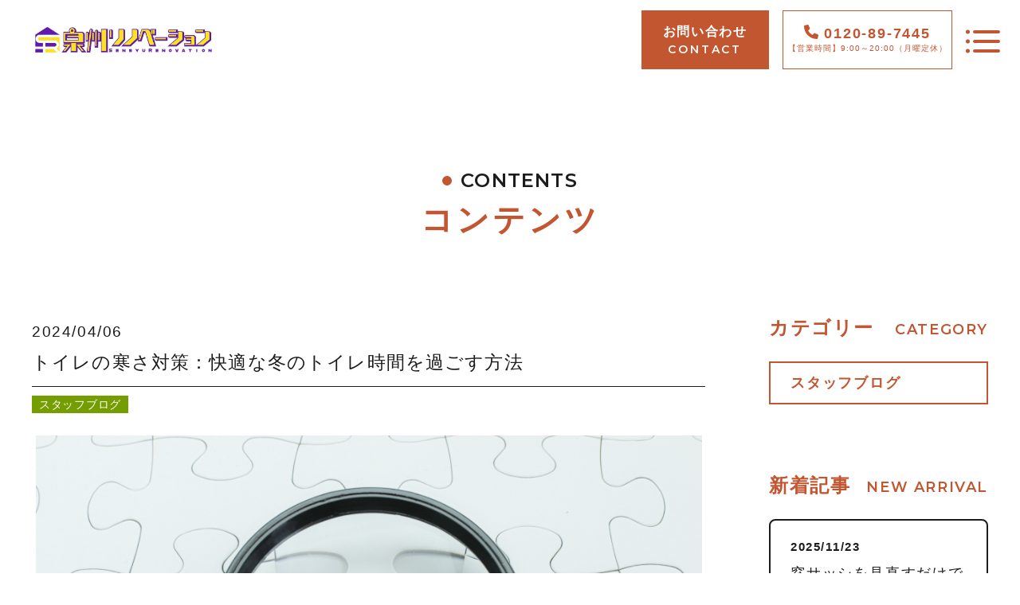

--- FILE ---
content_type: text/html; charset=UTF-8
request_url: https://senshu-renovation.osaka/staff-blog/%E3%83%88%E3%82%A4%E3%83%AC%E3%81%AE%E5%AF%92%E3%81%95%E5%AF%BE%E7%AD%96%EF%BC%9A%E5%BF%AB%E9%81%A9%E3%81%AA%E5%86%AC%E3%81%AE%E3%83%88%E3%82%A4%E3%83%AC%E6%99%82%E9%96%93%E3%82%92%E9%81%8E%E3%81%94/
body_size: 15273
content:

<!DOCTYPE html>
<html lang="ja">

<head prefix="og: http://ogp.me/ns# fb: http://ogp.me/ns/fb# article: http://ogp.me/ns/artcle#">

<meta charset="UTF-8">
<meta http-equiv="X-UA-Compatible" content="IE=edge">
<meta name="format-detection" content="telephone=no,address=no,email=no">
<meta name="viewport" content="width=device-width,initial-scale=1,user-scalable=no,viewport-fit=cover">



<meta name="msapplication-TileColor" content="#1a357f">
<meta name="theme-color" content="#ffffff">


	<style>img:is([sizes="auto" i], [sizes^="auto," i]) { contain-intrinsic-size: 3000px 1500px }</style>
	
		<!-- All in One SEO 4.3.7 - aioseo.com -->
		<title>トイレの寒さ対策：快適な冬のトイレ時間を過ごす方法 - 株式会社泉州リノベーション</title>
		<meta name="description" content="冬季におけるトイレの寒さは不快な体験ですが、対策を講じれば快適な時間を過ごせます。このブログでは、寒さからの解" />
		<meta name="robots" content="max-image-preview:large" />
		<meta name="google-site-verification" content="eEjmE2CiDn_FkS-4H2kLr_6Lqjytq-bkrJ0nsR-nKvo" />
		<link rel="canonical" href="https://senshu-renovation.osaka/staff-blog/%e3%83%88%e3%82%a4%e3%83%ac%e3%81%ae%e5%af%92%e3%81%95%e5%af%be%e7%ad%96%ef%bc%9a%e5%bf%ab%e9%81%a9%e3%81%aa%e5%86%ac%e3%81%ae%e3%83%88%e3%82%a4%e3%83%ac%e6%99%82%e9%96%93%e3%82%92%e9%81%8e%e3%81%94/" />
		<meta name="generator" content="All in One SEO (AIOSEO) 4.3.7" />
		<meta property="og:locale" content="ja_JP" />
		<meta property="og:site_name" content="株式会社泉州リノベーション -" />
		<meta property="og:type" content="article" />
		<meta property="og:title" content="トイレの寒さ対策：快適な冬のトイレ時間を過ごす方法 - 株式会社泉州リノベーション" />
		<meta property="og:description" content="冬季におけるトイレの寒さは不快な体験ですが、対策を講じれば快適な時間を過ごせます。このブログでは、寒さからの解" />
		<meta property="og:url" content="https://senshu-renovation.osaka/staff-blog/%e3%83%88%e3%82%a4%e3%83%ac%e3%81%ae%e5%af%92%e3%81%95%e5%af%be%e7%ad%96%ef%bc%9a%e5%bf%ab%e9%81%a9%e3%81%aa%e5%86%ac%e3%81%ae%e3%83%88%e3%82%a4%e3%83%ac%e6%99%82%e9%96%93%e3%82%92%e9%81%8e%e3%81%94/" />
		<meta property="article:published_time" content="2024-04-06T06:56:05+00:00" />
		<meta property="article:modified_time" content="2024-04-06T06:56:06+00:00" />
		<meta name="twitter:card" content="summary" />
		<meta name="twitter:title" content="トイレの寒さ対策：快適な冬のトイレ時間を過ごす方法 - 株式会社泉州リノベーション" />
		<meta name="twitter:description" content="冬季におけるトイレの寒さは不快な体験ですが、対策を講じれば快適な時間を過ごせます。このブログでは、寒さからの解" />
		<script type="application/ld+json" class="aioseo-schema">
			{"@context":"https:\/\/schema.org","@graph":[{"@type":"BlogPosting","@id":"https:\/\/senshu-renovation.osaka\/staff-blog\/%e3%83%88%e3%82%a4%e3%83%ac%e3%81%ae%e5%af%92%e3%81%95%e5%af%be%e7%ad%96%ef%bc%9a%e5%bf%ab%e9%81%a9%e3%81%aa%e5%86%ac%e3%81%ae%e3%83%88%e3%82%a4%e3%83%ac%e6%99%82%e9%96%93%e3%82%92%e9%81%8e%e3%81%94\/#blogposting","name":"\u30c8\u30a4\u30ec\u306e\u5bd2\u3055\u5bfe\u7b56\uff1a\u5feb\u9069\u306a\u51ac\u306e\u30c8\u30a4\u30ec\u6642\u9593\u3092\u904e\u3054\u3059\u65b9\u6cd5 - \u682a\u5f0f\u4f1a\u793e\u6cc9\u5dde\u30ea\u30ce\u30d9\u30fc\u30b7\u30e7\u30f3","headline":"\u30c8\u30a4\u30ec\u306e\u5bd2\u3055\u5bfe\u7b56\uff1a\u5feb\u9069\u306a\u51ac\u306e\u30c8\u30a4\u30ec\u6642\u9593\u3092\u904e\u3054\u3059\u65b9\u6cd5","author":{"@id":"https:\/\/senshu-renovation.osaka\/author\/senshu\/#author"},"publisher":{"@id":"https:\/\/senshu-renovation.osaka\/#organization"},"image":{"@type":"ImageObject","url":"https:\/\/senshu-renovation.osaka\/wp-content\/uploads\/2024\/04\/22740602_m.jpg","width":1920,"height":1280},"datePublished":"2024-04-06T06:56:05+09:00","dateModified":"2024-04-06T06:56:06+09:00","inLanguage":"ja","mainEntityOfPage":{"@id":"https:\/\/senshu-renovation.osaka\/staff-blog\/%e3%83%88%e3%82%a4%e3%83%ac%e3%81%ae%e5%af%92%e3%81%95%e5%af%be%e7%ad%96%ef%bc%9a%e5%bf%ab%e9%81%a9%e3%81%aa%e5%86%ac%e3%81%ae%e3%83%88%e3%82%a4%e3%83%ac%e6%99%82%e9%96%93%e3%82%92%e9%81%8e%e3%81%94\/#webpage"},"isPartOf":{"@id":"https:\/\/senshu-renovation.osaka\/staff-blog\/%e3%83%88%e3%82%a4%e3%83%ac%e3%81%ae%e5%af%92%e3%81%95%e5%af%be%e7%ad%96%ef%bc%9a%e5%bf%ab%e9%81%a9%e3%81%aa%e5%86%ac%e3%81%ae%e3%83%88%e3%82%a4%e3%83%ac%e6%99%82%e9%96%93%e3%82%92%e9%81%8e%e3%81%94\/#webpage"},"articleSection":"\u30b9\u30bf\u30c3\u30d5\u30d6\u30ed\u30b0"},{"@type":"BreadcrumbList","@id":"https:\/\/senshu-renovation.osaka\/staff-blog\/%e3%83%88%e3%82%a4%e3%83%ac%e3%81%ae%e5%af%92%e3%81%95%e5%af%be%e7%ad%96%ef%bc%9a%e5%bf%ab%e9%81%a9%e3%81%aa%e5%86%ac%e3%81%ae%e3%83%88%e3%82%a4%e3%83%ac%e6%99%82%e9%96%93%e3%82%92%e9%81%8e%e3%81%94\/#breadcrumblist","itemListElement":[{"@type":"ListItem","@id":"https:\/\/senshu-renovation.osaka\/#listItem","position":1,"item":{"@type":"WebPage","@id":"https:\/\/senshu-renovation.osaka\/","name":"\u30db\u30fc\u30e0","description":"\u300c\u682a\u5f0f\u4f1a\u793e\u6cc9\u5dde\u30ea\u30ce\u30d9\u30fc\u30b7\u30e7\u30f3\u300d\u306f\u6cc9\u5dde\u5730\u57df\u5bc6\u7740\u306e\u30ea\u30d5\u30a9\u30fc\u30e0\u4f1a\u793e\u3002\u65bd\u5de5\u5b9f\u7e3e\u306f5,000\u4ef6\u4ee5\u4e0a\uff01\u6cc9\u5357\u5e02\u30fb\u962a\u5357\u5e02\u30fb\u6cc9\u4f50\u91ce\u5e02\u30fb\u6cc9\u5927\u6d25\u5e02\u30fb\u548c\u6cc9\u5e02\u30fb\u5cb8\u548c\u7530\u5e02\u3067\u30a8\u30b3\u30ad\u30e5\u30fc\u30c8\u306e\u4ea4\u63db\u3001\u5916\u58c1\u5857\u88c5\u3001\u30ea\u30d5\u30a9\u30fc\u30e0\u3092\u884c\u3063\u3066\u3044\u307e\u3059\u3002","url":"https:\/\/senshu-renovation.osaka\/"},"nextItem":"https:\/\/senshu-renovation.osaka\/category\/staff-blog\/#listItem"},{"@type":"ListItem","@id":"https:\/\/senshu-renovation.osaka\/category\/staff-blog\/#listItem","position":2,"item":{"@type":"WebPage","@id":"https:\/\/senshu-renovation.osaka\/category\/staff-blog\/","name":"\u30b9\u30bf\u30c3\u30d5\u30d6\u30ed\u30b0","description":"\u51ac\u5b63\u306b\u304a\u3051\u308b\u30c8\u30a4\u30ec\u306e\u5bd2\u3055\u306f\u4e0d\u5feb\u306a\u4f53\u9a13\u3067\u3059\u304c\u3001\u5bfe\u7b56\u3092\u8b1b\u3058\u308c\u3070\u5feb\u9069\u306a\u6642\u9593\u3092\u904e\u3054\u305b\u307e\u3059\u3002\u3053\u306e\u30d6\u30ed\u30b0\u3067\u306f\u3001\u5bd2\u3055\u304b\u3089\u306e\u89e3","url":"https:\/\/senshu-renovation.osaka\/category\/staff-blog\/"},"nextItem":"https:\/\/senshu-renovation.osaka\/staff-blog\/%e3%83%88%e3%82%a4%e3%83%ac%e3%81%ae%e5%af%92%e3%81%95%e5%af%be%e7%ad%96%ef%bc%9a%e5%bf%ab%e9%81%a9%e3%81%aa%e5%86%ac%e3%81%ae%e3%83%88%e3%82%a4%e3%83%ac%e6%99%82%e9%96%93%e3%82%92%e9%81%8e%e3%81%94\/#listItem","previousItem":"https:\/\/senshu-renovation.osaka\/#listItem"},{"@type":"ListItem","@id":"https:\/\/senshu-renovation.osaka\/staff-blog\/%e3%83%88%e3%82%a4%e3%83%ac%e3%81%ae%e5%af%92%e3%81%95%e5%af%be%e7%ad%96%ef%bc%9a%e5%bf%ab%e9%81%a9%e3%81%aa%e5%86%ac%e3%81%ae%e3%83%88%e3%82%a4%e3%83%ac%e6%99%82%e9%96%93%e3%82%92%e9%81%8e%e3%81%94\/#listItem","position":3,"item":{"@type":"WebPage","@id":"https:\/\/senshu-renovation.osaka\/staff-blog\/%e3%83%88%e3%82%a4%e3%83%ac%e3%81%ae%e5%af%92%e3%81%95%e5%af%be%e7%ad%96%ef%bc%9a%e5%bf%ab%e9%81%a9%e3%81%aa%e5%86%ac%e3%81%ae%e3%83%88%e3%82%a4%e3%83%ac%e6%99%82%e9%96%93%e3%82%92%e9%81%8e%e3%81%94\/","name":"\u30c8\u30a4\u30ec\u306e\u5bd2\u3055\u5bfe\u7b56\uff1a\u5feb\u9069\u306a\u51ac\u306e\u30c8\u30a4\u30ec\u6642\u9593\u3092\u904e\u3054\u3059\u65b9\u6cd5","description":"\u51ac\u5b63\u306b\u304a\u3051\u308b\u30c8\u30a4\u30ec\u306e\u5bd2\u3055\u306f\u4e0d\u5feb\u306a\u4f53\u9a13\u3067\u3059\u304c\u3001\u5bfe\u7b56\u3092\u8b1b\u3058\u308c\u3070\u5feb\u9069\u306a\u6642\u9593\u3092\u904e\u3054\u305b\u307e\u3059\u3002\u3053\u306e\u30d6\u30ed\u30b0\u3067\u306f\u3001\u5bd2\u3055\u304b\u3089\u306e\u89e3","url":"https:\/\/senshu-renovation.osaka\/staff-blog\/%e3%83%88%e3%82%a4%e3%83%ac%e3%81%ae%e5%af%92%e3%81%95%e5%af%be%e7%ad%96%ef%bc%9a%e5%bf%ab%e9%81%a9%e3%81%aa%e5%86%ac%e3%81%ae%e3%83%88%e3%82%a4%e3%83%ac%e6%99%82%e9%96%93%e3%82%92%e9%81%8e%e3%81%94\/"},"previousItem":"https:\/\/senshu-renovation.osaka\/category\/staff-blog\/#listItem"}]},{"@type":"Organization","@id":"https:\/\/senshu-renovation.osaka\/#organization","name":"\u682a\u5f0f\u4f1a\u793e\u6cc9\u5dde\u30ea\u30ce\u30d9\u30fc\u30b7\u30e7\u30f3","url":"https:\/\/senshu-renovation.osaka\/"},{"@type":"Person","@id":"https:\/\/senshu-renovation.osaka\/author\/senshu\/#author","url":"https:\/\/senshu-renovation.osaka\/author\/senshu\/","name":"senshu","image":{"@type":"ImageObject","@id":"https:\/\/senshu-renovation.osaka\/staff-blog\/%e3%83%88%e3%82%a4%e3%83%ac%e3%81%ae%e5%af%92%e3%81%95%e5%af%be%e7%ad%96%ef%bc%9a%e5%bf%ab%e9%81%a9%e3%81%aa%e5%86%ac%e3%81%ae%e3%83%88%e3%82%a4%e3%83%ac%e6%99%82%e9%96%93%e3%82%92%e9%81%8e%e3%81%94\/#authorImage","url":"https:\/\/secure.gravatar.com\/avatar\/4715ed5d4b85e06bd7d317810562be304bfd46504d46ba2daae0cef9486a067e?s=96&d=mm&r=g","width":96,"height":96,"caption":"senshu"}},{"@type":"WebPage","@id":"https:\/\/senshu-renovation.osaka\/staff-blog\/%e3%83%88%e3%82%a4%e3%83%ac%e3%81%ae%e5%af%92%e3%81%95%e5%af%be%e7%ad%96%ef%bc%9a%e5%bf%ab%e9%81%a9%e3%81%aa%e5%86%ac%e3%81%ae%e3%83%88%e3%82%a4%e3%83%ac%e6%99%82%e9%96%93%e3%82%92%e9%81%8e%e3%81%94\/#webpage","url":"https:\/\/senshu-renovation.osaka\/staff-blog\/%e3%83%88%e3%82%a4%e3%83%ac%e3%81%ae%e5%af%92%e3%81%95%e5%af%be%e7%ad%96%ef%bc%9a%e5%bf%ab%e9%81%a9%e3%81%aa%e5%86%ac%e3%81%ae%e3%83%88%e3%82%a4%e3%83%ac%e6%99%82%e9%96%93%e3%82%92%e9%81%8e%e3%81%94\/","name":"\u30c8\u30a4\u30ec\u306e\u5bd2\u3055\u5bfe\u7b56\uff1a\u5feb\u9069\u306a\u51ac\u306e\u30c8\u30a4\u30ec\u6642\u9593\u3092\u904e\u3054\u3059\u65b9\u6cd5 - \u682a\u5f0f\u4f1a\u793e\u6cc9\u5dde\u30ea\u30ce\u30d9\u30fc\u30b7\u30e7\u30f3","description":"\u51ac\u5b63\u306b\u304a\u3051\u308b\u30c8\u30a4\u30ec\u306e\u5bd2\u3055\u306f\u4e0d\u5feb\u306a\u4f53\u9a13\u3067\u3059\u304c\u3001\u5bfe\u7b56\u3092\u8b1b\u3058\u308c\u3070\u5feb\u9069\u306a\u6642\u9593\u3092\u904e\u3054\u305b\u307e\u3059\u3002\u3053\u306e\u30d6\u30ed\u30b0\u3067\u306f\u3001\u5bd2\u3055\u304b\u3089\u306e\u89e3","inLanguage":"ja","isPartOf":{"@id":"https:\/\/senshu-renovation.osaka\/#website"},"breadcrumb":{"@id":"https:\/\/senshu-renovation.osaka\/staff-blog\/%e3%83%88%e3%82%a4%e3%83%ac%e3%81%ae%e5%af%92%e3%81%95%e5%af%be%e7%ad%96%ef%bc%9a%e5%bf%ab%e9%81%a9%e3%81%aa%e5%86%ac%e3%81%ae%e3%83%88%e3%82%a4%e3%83%ac%e6%99%82%e9%96%93%e3%82%92%e9%81%8e%e3%81%94\/#breadcrumblist"},"author":{"@id":"https:\/\/senshu-renovation.osaka\/author\/senshu\/#author"},"creator":{"@id":"https:\/\/senshu-renovation.osaka\/author\/senshu\/#author"},"image":{"@type":"ImageObject","url":"https:\/\/senshu-renovation.osaka\/wp-content\/uploads\/2024\/04\/22740602_m.jpg","@id":"https:\/\/senshu-renovation.osaka\/#mainImage","width":1920,"height":1280},"primaryImageOfPage":{"@id":"https:\/\/senshu-renovation.osaka\/staff-blog\/%e3%83%88%e3%82%a4%e3%83%ac%e3%81%ae%e5%af%92%e3%81%95%e5%af%be%e7%ad%96%ef%bc%9a%e5%bf%ab%e9%81%a9%e3%81%aa%e5%86%ac%e3%81%ae%e3%83%88%e3%82%a4%e3%83%ac%e6%99%82%e9%96%93%e3%82%92%e9%81%8e%e3%81%94\/#mainImage"},"datePublished":"2024-04-06T06:56:05+09:00","dateModified":"2024-04-06T06:56:06+09:00"},{"@type":"WebSite","@id":"https:\/\/senshu-renovation.osaka\/#website","url":"https:\/\/senshu-renovation.osaka\/","name":"\u682a\u5f0f\u4f1a\u793e\u6cc9\u5dde\u30ea\u30ce\u30d9\u30fc\u30b7\u30e7\u30f3","inLanguage":"ja","publisher":{"@id":"https:\/\/senshu-renovation.osaka\/#organization"}}]}
		</script>
		<!-- All in One SEO -->

<link rel='dns-prefetch' href='//static.addtoany.com' />
		<!-- This site uses the Google Analytics by MonsterInsights plugin v9.10.0 - Using Analytics tracking - https://www.monsterinsights.com/ -->
		<!-- Note: MonsterInsights is not currently configured on this site. The site owner needs to authenticate with Google Analytics in the MonsterInsights settings panel. -->
					<!-- No tracking code set -->
				<!-- / Google Analytics by MonsterInsights -->
		<style id='classic-theme-styles-inline-css' type='text/css'>
/*! This file is auto-generated */
.wp-block-button__link{color:#fff;background-color:#32373c;border-radius:9999px;box-shadow:none;text-decoration:none;padding:calc(.667em + 2px) calc(1.333em + 2px);font-size:1.125em}.wp-block-file__button{background:#32373c;color:#fff;text-decoration:none}
</style>
<style id='global-styles-inline-css' type='text/css'>
:root{--wp--preset--aspect-ratio--square: 1;--wp--preset--aspect-ratio--4-3: 4/3;--wp--preset--aspect-ratio--3-4: 3/4;--wp--preset--aspect-ratio--3-2: 3/2;--wp--preset--aspect-ratio--2-3: 2/3;--wp--preset--aspect-ratio--16-9: 16/9;--wp--preset--aspect-ratio--9-16: 9/16;--wp--preset--color--black: #000000;--wp--preset--color--cyan-bluish-gray: #abb8c3;--wp--preset--color--white: #ffffff;--wp--preset--color--pale-pink: #f78da7;--wp--preset--color--vivid-red: #cf2e2e;--wp--preset--color--luminous-vivid-orange: #ff6900;--wp--preset--color--luminous-vivid-amber: #fcb900;--wp--preset--color--light-green-cyan: #7bdcb5;--wp--preset--color--vivid-green-cyan: #00d084;--wp--preset--color--pale-cyan-blue: #8ed1fc;--wp--preset--color--vivid-cyan-blue: #0693e3;--wp--preset--color--vivid-purple: #9b51e0;--wp--preset--gradient--vivid-cyan-blue-to-vivid-purple: linear-gradient(135deg,rgba(6,147,227,1) 0%,rgb(155,81,224) 100%);--wp--preset--gradient--light-green-cyan-to-vivid-green-cyan: linear-gradient(135deg,rgb(122,220,180) 0%,rgb(0,208,130) 100%);--wp--preset--gradient--luminous-vivid-amber-to-luminous-vivid-orange: linear-gradient(135deg,rgba(252,185,0,1) 0%,rgba(255,105,0,1) 100%);--wp--preset--gradient--luminous-vivid-orange-to-vivid-red: linear-gradient(135deg,rgba(255,105,0,1) 0%,rgb(207,46,46) 100%);--wp--preset--gradient--very-light-gray-to-cyan-bluish-gray: linear-gradient(135deg,rgb(238,238,238) 0%,rgb(169,184,195) 100%);--wp--preset--gradient--cool-to-warm-spectrum: linear-gradient(135deg,rgb(74,234,220) 0%,rgb(151,120,209) 20%,rgb(207,42,186) 40%,rgb(238,44,130) 60%,rgb(251,105,98) 80%,rgb(254,248,76) 100%);--wp--preset--gradient--blush-light-purple: linear-gradient(135deg,rgb(255,206,236) 0%,rgb(152,150,240) 100%);--wp--preset--gradient--blush-bordeaux: linear-gradient(135deg,rgb(254,205,165) 0%,rgb(254,45,45) 50%,rgb(107,0,62) 100%);--wp--preset--gradient--luminous-dusk: linear-gradient(135deg,rgb(255,203,112) 0%,rgb(199,81,192) 50%,rgb(65,88,208) 100%);--wp--preset--gradient--pale-ocean: linear-gradient(135deg,rgb(255,245,203) 0%,rgb(182,227,212) 50%,rgb(51,167,181) 100%);--wp--preset--gradient--electric-grass: linear-gradient(135deg,rgb(202,248,128) 0%,rgb(113,206,126) 100%);--wp--preset--gradient--midnight: linear-gradient(135deg,rgb(2,3,129) 0%,rgb(40,116,252) 100%);--wp--preset--font-size--small: 13px;--wp--preset--font-size--medium: 20px;--wp--preset--font-size--large: 36px;--wp--preset--font-size--x-large: 42px;--wp--preset--spacing--20: 0.44rem;--wp--preset--spacing--30: 0.67rem;--wp--preset--spacing--40: 1rem;--wp--preset--spacing--50: 1.5rem;--wp--preset--spacing--60: 2.25rem;--wp--preset--spacing--70: 3.38rem;--wp--preset--spacing--80: 5.06rem;--wp--preset--shadow--natural: 6px 6px 9px rgba(0, 0, 0, 0.2);--wp--preset--shadow--deep: 12px 12px 50px rgba(0, 0, 0, 0.4);--wp--preset--shadow--sharp: 6px 6px 0px rgba(0, 0, 0, 0.2);--wp--preset--shadow--outlined: 6px 6px 0px -3px rgba(255, 255, 255, 1), 6px 6px rgba(0, 0, 0, 1);--wp--preset--shadow--crisp: 6px 6px 0px rgba(0, 0, 0, 1);}:where(.is-layout-flex){gap: 0.5em;}:where(.is-layout-grid){gap: 0.5em;}body .is-layout-flex{display: flex;}.is-layout-flex{flex-wrap: wrap;align-items: center;}.is-layout-flex > :is(*, div){margin: 0;}body .is-layout-grid{display: grid;}.is-layout-grid > :is(*, div){margin: 0;}:where(.wp-block-columns.is-layout-flex){gap: 2em;}:where(.wp-block-columns.is-layout-grid){gap: 2em;}:where(.wp-block-post-template.is-layout-flex){gap: 1.25em;}:where(.wp-block-post-template.is-layout-grid){gap: 1.25em;}.has-black-color{color: var(--wp--preset--color--black) !important;}.has-cyan-bluish-gray-color{color: var(--wp--preset--color--cyan-bluish-gray) !important;}.has-white-color{color: var(--wp--preset--color--white) !important;}.has-pale-pink-color{color: var(--wp--preset--color--pale-pink) !important;}.has-vivid-red-color{color: var(--wp--preset--color--vivid-red) !important;}.has-luminous-vivid-orange-color{color: var(--wp--preset--color--luminous-vivid-orange) !important;}.has-luminous-vivid-amber-color{color: var(--wp--preset--color--luminous-vivid-amber) !important;}.has-light-green-cyan-color{color: var(--wp--preset--color--light-green-cyan) !important;}.has-vivid-green-cyan-color{color: var(--wp--preset--color--vivid-green-cyan) !important;}.has-pale-cyan-blue-color{color: var(--wp--preset--color--pale-cyan-blue) !important;}.has-vivid-cyan-blue-color{color: var(--wp--preset--color--vivid-cyan-blue) !important;}.has-vivid-purple-color{color: var(--wp--preset--color--vivid-purple) !important;}.has-black-background-color{background-color: var(--wp--preset--color--black) !important;}.has-cyan-bluish-gray-background-color{background-color: var(--wp--preset--color--cyan-bluish-gray) !important;}.has-white-background-color{background-color: var(--wp--preset--color--white) !important;}.has-pale-pink-background-color{background-color: var(--wp--preset--color--pale-pink) !important;}.has-vivid-red-background-color{background-color: var(--wp--preset--color--vivid-red) !important;}.has-luminous-vivid-orange-background-color{background-color: var(--wp--preset--color--luminous-vivid-orange) !important;}.has-luminous-vivid-amber-background-color{background-color: var(--wp--preset--color--luminous-vivid-amber) !important;}.has-light-green-cyan-background-color{background-color: var(--wp--preset--color--light-green-cyan) !important;}.has-vivid-green-cyan-background-color{background-color: var(--wp--preset--color--vivid-green-cyan) !important;}.has-pale-cyan-blue-background-color{background-color: var(--wp--preset--color--pale-cyan-blue) !important;}.has-vivid-cyan-blue-background-color{background-color: var(--wp--preset--color--vivid-cyan-blue) !important;}.has-vivid-purple-background-color{background-color: var(--wp--preset--color--vivid-purple) !important;}.has-black-border-color{border-color: var(--wp--preset--color--black) !important;}.has-cyan-bluish-gray-border-color{border-color: var(--wp--preset--color--cyan-bluish-gray) !important;}.has-white-border-color{border-color: var(--wp--preset--color--white) !important;}.has-pale-pink-border-color{border-color: var(--wp--preset--color--pale-pink) !important;}.has-vivid-red-border-color{border-color: var(--wp--preset--color--vivid-red) !important;}.has-luminous-vivid-orange-border-color{border-color: var(--wp--preset--color--luminous-vivid-orange) !important;}.has-luminous-vivid-amber-border-color{border-color: var(--wp--preset--color--luminous-vivid-amber) !important;}.has-light-green-cyan-border-color{border-color: var(--wp--preset--color--light-green-cyan) !important;}.has-vivid-green-cyan-border-color{border-color: var(--wp--preset--color--vivid-green-cyan) !important;}.has-pale-cyan-blue-border-color{border-color: var(--wp--preset--color--pale-cyan-blue) !important;}.has-vivid-cyan-blue-border-color{border-color: var(--wp--preset--color--vivid-cyan-blue) !important;}.has-vivid-purple-border-color{border-color: var(--wp--preset--color--vivid-purple) !important;}.has-vivid-cyan-blue-to-vivid-purple-gradient-background{background: var(--wp--preset--gradient--vivid-cyan-blue-to-vivid-purple) !important;}.has-light-green-cyan-to-vivid-green-cyan-gradient-background{background: var(--wp--preset--gradient--light-green-cyan-to-vivid-green-cyan) !important;}.has-luminous-vivid-amber-to-luminous-vivid-orange-gradient-background{background: var(--wp--preset--gradient--luminous-vivid-amber-to-luminous-vivid-orange) !important;}.has-luminous-vivid-orange-to-vivid-red-gradient-background{background: var(--wp--preset--gradient--luminous-vivid-orange-to-vivid-red) !important;}.has-very-light-gray-to-cyan-bluish-gray-gradient-background{background: var(--wp--preset--gradient--very-light-gray-to-cyan-bluish-gray) !important;}.has-cool-to-warm-spectrum-gradient-background{background: var(--wp--preset--gradient--cool-to-warm-spectrum) !important;}.has-blush-light-purple-gradient-background{background: var(--wp--preset--gradient--blush-light-purple) !important;}.has-blush-bordeaux-gradient-background{background: var(--wp--preset--gradient--blush-bordeaux) !important;}.has-luminous-dusk-gradient-background{background: var(--wp--preset--gradient--luminous-dusk) !important;}.has-pale-ocean-gradient-background{background: var(--wp--preset--gradient--pale-ocean) !important;}.has-electric-grass-gradient-background{background: var(--wp--preset--gradient--electric-grass) !important;}.has-midnight-gradient-background{background: var(--wp--preset--gradient--midnight) !important;}.has-small-font-size{font-size: var(--wp--preset--font-size--small) !important;}.has-medium-font-size{font-size: var(--wp--preset--font-size--medium) !important;}.has-large-font-size{font-size: var(--wp--preset--font-size--large) !important;}.has-x-large-font-size{font-size: var(--wp--preset--font-size--x-large) !important;}
:where(.wp-block-post-template.is-layout-flex){gap: 1.25em;}:where(.wp-block-post-template.is-layout-grid){gap: 1.25em;}
:where(.wp-block-columns.is-layout-flex){gap: 2em;}:where(.wp-block-columns.is-layout-grid){gap: 2em;}
:root :where(.wp-block-pullquote){font-size: 1.5em;line-height: 1.6;}
</style>
<script type="text/javascript" id="addtoany-core-js-before">
/* <![CDATA[ */
window.a2a_config=window.a2a_config||{};a2a_config.callbacks=[];a2a_config.overlays=[];a2a_config.templates={};a2a_localize = {
	Share: "共有",
	Save: "ブックマーク",
	Subscribe: "購読",
	Email: "メール",
	Bookmark: "ブックマーク",
	ShowAll: "すべて表示する",
	ShowLess: "小さく表示する",
	FindServices: "サービスを探す",
	FindAnyServiceToAddTo: "追加するサービスを今すぐ探す",
	PoweredBy: "Powered by",
	ShareViaEmail: "メールでシェアする",
	SubscribeViaEmail: "メールで購読する",
	BookmarkInYourBrowser: "ブラウザにブックマーク",
	BookmarkInstructions: "このページをブックマークするには、 Ctrl+D または \u2318+D を押下。",
	AddToYourFavorites: "お気に入りに追加",
	SendFromWebOrProgram: "任意のメールアドレスまたはメールプログラムから送信",
	EmailProgram: "メールプログラム",
	More: "詳細&#8230;",
	ThanksForSharing: "共有ありがとうございます !",
	ThanksForFollowing: "フォローありがとうございます !"
};
/* ]]> */
</script>
<script type="text/javascript" async src="https://static.addtoany.com/menu/page.js" id="addtoany-core-js"></script>
<link rel="https://api.w.org/" href="https://senshu-renovation.osaka/wp-json/" /><link rel="alternate" title="JSON" type="application/json" href="https://senshu-renovation.osaka/wp-json/wp/v2/posts/3586" /><link rel="alternate" title="oEmbed (JSON)" type="application/json+oembed" href="https://senshu-renovation.osaka/wp-json/oembed/1.0/embed?url=https%3A%2F%2Fsenshu-renovation.osaka%2Fstaff-blog%2F%25e3%2583%2588%25e3%2582%25a4%25e3%2583%25ac%25e3%2581%25ae%25e5%25af%2592%25e3%2581%2595%25e5%25af%25be%25e7%25ad%2596%25ef%25bc%259a%25e5%25bf%25ab%25e9%2581%25a9%25e3%2581%25aa%25e5%2586%25ac%25e3%2581%25ae%25e3%2583%2588%25e3%2582%25a4%25e3%2583%25ac%25e6%2599%2582%25e9%2596%2593%25e3%2582%2592%25e9%2581%258e%25e3%2581%2594%2F" />
<link rel="alternate" title="oEmbed (XML)" type="text/xml+oembed" href="https://senshu-renovation.osaka/wp-json/oembed/1.0/embed?url=https%3A%2F%2Fsenshu-renovation.osaka%2Fstaff-blog%2F%25e3%2583%2588%25e3%2582%25a4%25e3%2583%25ac%25e3%2581%25ae%25e5%25af%2592%25e3%2581%2595%25e5%25af%25be%25e7%25ad%2596%25ef%25bc%259a%25e5%25bf%25ab%25e9%2581%25a9%25e3%2581%25aa%25e5%2586%25ac%25e3%2581%25ae%25e3%2583%2588%25e3%2582%25a4%25e3%2583%25ac%25e6%2599%2582%25e9%2596%2593%25e3%2582%2592%25e9%2581%258e%25e3%2581%2594%2F&#038;format=xml" />
<style id="wpforms-css-vars-root">
				:root {
					--wpforms-field-border-radius: 3px;
--wpforms-field-background-color: #ffffff;
--wpforms-field-border-color: rgba( 0, 0, 0, 0.25 );
--wpforms-field-text-color: rgba( 0, 0, 0, 0.7 );
--wpforms-label-color: rgba( 0, 0, 0, 0.85 );
--wpforms-label-sublabel-color: rgba( 0, 0, 0, 0.55 );
--wpforms-label-error-color: #d63637;
--wpforms-button-border-radius: 3px;
--wpforms-button-background-color: #066aab;
--wpforms-button-text-color: #ffffff;
--wpforms-field-size-input-height: 43px;
--wpforms-field-size-input-spacing: 15px;
--wpforms-field-size-font-size: 16px;
--wpforms-field-size-line-height: 19px;
--wpforms-field-size-padding-h: 14px;
--wpforms-field-size-checkbox-size: 16px;
--wpforms-field-size-sublabel-spacing: 5px;
--wpforms-field-size-icon-size: 1;
--wpforms-label-size-font-size: 16px;
--wpforms-label-size-line-height: 19px;
--wpforms-label-size-sublabel-font-size: 14px;
--wpforms-label-size-sublabel-line-height: 17px;
--wpforms-button-size-font-size: 17px;
--wpforms-button-size-height: 41px;
--wpforms-button-size-padding-h: 15px;
--wpforms-button-size-margin-top: 10px;

				}
			</style>
<!-- favicon -->
<link rel="icon" type="image/x-icon" href="https://senshu-renovation.osaka/wp-content/themes/sg005m/img/favicon.ico">
<link rel="apple-touch-icon" sizes="180x180" href="https://senshu-renovation.osaka/wp-content/themes/sg005m/img/apple-touch-icon.png">
<!-- /favicon -->

<script src="https://cdnjs.cloudflare.com/ajax/libs/layzr.js/2.2.2/layzr.min.js"></script>

<style>
@charset "UTF-8";/*----------------------------------------Variables----------------------------------------*//*# Color *//*# Border *//* $color-border: #bcbcbc; *//*# ScrollBar *//* $color-track: #fff; *//* $color-thumb: #adadad; *//*# Shadow *//* $shadow: rgba(#777, .1); *//* $shadow-hover: rgba(#777, .3); *//*# Hover *//* $opacity: .7; *//*# Font Family *//* $font: "游ゴシック体", YuGothic, "游ゴシック Medium", "Yu Gothic Medium", "游ゴシック", "Yu Gothic", "Hiragino Kaku Gothic ProN", "Hiragino Kaku Gothic Pro", "メイリオ", "Meiryo", sans-serif; *//* $font-en: 'Kiwi Maru', '游明朝体', 'Noto Serif JP', YuMincho, '游明朝', 'Yu Mincho', 'ヒラギノ明朝 ProN W3', 'Hiragino Mincho ProN W3', HiraMinProN-W3, 'ヒラギノ明朝 ProN', 'Hiragino Mincho ProN', 'ヒラギノ明朝 Pro', 'Hiragino Mincho Pro', 'HGS明朝E', serif; *//* $font-cn: "Microsoft Yahei", "PingHei"; *//* $font-kr: "Malgun Gothic", "Yoon Gothic"; *//* $font-script: 'Meie Script', "游ゴシック体", YuGothic, "游ゴシック Medium", "Yu Gothic Medium", "游ゴシック", "Yu Gothic", "Hiragino Kaku Gothic ProN", "Hiragino Kaku Gothic Pro", "メイリオ", "Meiryo", Arial, Helvetica, sans-serif; *//* $font-min: 'Kiwi Maru', '游明朝体', 'Noto Serif JP', YuMincho, '游明朝', 'Yu Mincho', 'ヒラギノ明朝 ProN W3', 'Hiragino Mincho ProN W3', HiraMinProN-W3, 'ヒラギノ明朝 ProN', 'Hiragino Mincho ProN', 'ヒラギノ明朝 Pro', 'Hiragino Mincho Pro', 'HGS明朝E', serif; *//*# Font Weight *//* $thin: 200; *//* $regular:400; *//* $medium: 500; *//* $semibold: 600; *//* $bold: 700; *//*# Width *//* $max-width: 1600px; *//* $outer-width: 1440px; *//* $content-width: 1120px; *//* $subpage-content-width: 1280px; *//* $min-width: 960px; *//*# Easing *//* $ease: cubic-bezier(.19, 1, .22, 1); *//**//*----------------------------------------reset----------------------------------------*/html, body, div, span, applet, object, iframe, h1, h2, h3, h4, h5, h6, p, blockquote, pre, a, abbr, acronym, address, big, cite, code, del, dfn, em, img, ins, kbd, q, s, samp, small, strike, strong, sub, sup, tt, var, b, u, i, center, dl, dt, dd, ol, ul, li, fieldset, form, label, legend, table, caption, tbody, tfoot, thead, tr, th, td, article, aside, canvas, details, embed, figure, figcaption, footer, header, hgroup, menu, nav, output, ruby, section, summary, time, mark, audio, video {margin: 0;padding: 0;border: 0;font: inherit;font-size: 100%;vertical-align: baseline;}article, aside, details, figcaption, figure, footer, header, hgroup, menu, nav, section {display: block;}body {line-height: 1;}ol, ul {list-style: none;}blockquote, q {quotes: none;}blockquote:before, blockquote:after, q:before, q:after {content: "";content: none;}table {border-spacing: 0;border-collapse: collapse;}/*----------------------------------------class----------------------------------------*/.clearfix {*zoom: 1;}.clearfix:after {display: table;clear: both;content: "";}.f_cc {-ms-flex-pack: justify;-ms-flex-align: center;justify-content: center;align-items: center;}.f_box, .f_cc {display: flex;}.f_item {flex: 1 0 auto;}.f_h_start {justify-content: flex-start;}.f_h_center, .f_h_start {-ms-flex-pack: justify;-webkit-box-pack: justify;}.f_h_center {justify-content: center;}.f_h_end {justify-content: flex-end;}.f_h_end, .f_h_sb {-ms-flex-pack: justify;-webkit-box-pack: justify;}.f_h_sb {justify-content: space-between;}.f_h_sa {justify-content: space-around;}.f_wrap {-webkit-box-lines: multiple;flex-wrap: wrap;}.f_column {flex-direction: column;}.f_start {align-items: flex-start;}.f_end {align-items: flex-end;}.f_center {align-items: center;}.f_baseline {align-items: baseline;}.f_stretch {align-items: stretch;}.alignR {text-align: right;}.alignL {text-align: left;}.alignC {text-align: center;}button {border: none;outline: none;background: none;-webkit-appearance: none;-moz-appearance: none;appearance: none;}/* IEハック用mixin *//*----------------------------------------Extend----------------------------------------*//*----------------------------------------Keyframes----------------------------------------*/@-webkit-keyframes opacity {0% {opacity: 0;}50% {opacity: 0;}100% {opacity: 1;}}@keyframes opacity {0% {opacity: 0;}50% {opacity: 0;}100% {opacity: 1;}}@-webkit-keyframes opacityLight {0% {opacity: 0;}50% {opacity: 0;}100% {opacity: .7;}}@keyframes opacityLight {0% {opacity: 0;}50% {opacity: 0;}100% {opacity: .7;}}@-webkit-keyframes swing {0% {transform: rotate(-90deg);}100% {transform: rotate(45deg);}}@keyframes swing {0% {transform: rotate(-90deg);}100% {transform: rotate(45deg);}}@-webkit-keyframes rotate {0% {transform: rotate(0);}100% {transform: rotate(360deg);}}@keyframes rotate {0% {transform: rotate(0);}100% {transform: rotate(360deg);}}/*----------------------------------------loader----------------------------------------*/body {position: fixed;overflow: hidden;opacity: 0;}body[data-status="loading"] {background: #f8efe9;opacity: 0;-webkit-animation: opacity .5s forwards 1s;animation: opacity .5s forwards 1s;}@media screen and (min-width: 1025px) {body[data-status="loading"] {padding-right: 10px;}}body[data-status="loaded"] {overflow: auto;opacity: 1;}body[data-status="loaded"] .c-loader {pointer-events: none;opacity: 0;transition: 1s;}.c-loader {position: fixed;z-index: 100;top: 0;left: 0;display: block;width: 100%;height: 100%;background: #f8efe9;color: #c25631;}.c-loader-wrap {position: relative;width: 100%;height: 100%;-webkit-animation: opacity-load .2s ease forwards;animation: opacity-load .2s ease forwards;}.c-loader-ball {position: absolute;top: 50%;left: 50%;transform: translate(-50%, -50%);}.c-loader-ball-child {display: inline-block;width: 60px;height: 60px;margin: 2px;border-radius: 100%;background-color: #c25631;-webkit-animation: ball-scale 1.3s ease-in-out infinite;animation: ball-scale 1.3s ease-in-out infinite;-webkit-animation-fill-mode: both;animation-fill-mode: both;}.c-loader-text {position: absolute;top: calc(50% + 40px);left: 50%;font-family: "Montserrat", "游ゴシック体", YuGothic, "游ゴシック Medium", "Yu Gothic Medium", "游ゴシック", "Yu Gothic", "Hiragino Kaku Gothic ProN", "Hiragino Kaku Gothic Pro", "メイリオ", "Meiryo", sans-serif;font-size: 10px;font-size: 1rem;color: #c25631;opacity: 1;transform: translateX(-50%);}@-webkit-keyframes opacity-load {0% {opacity: 0;}50% {opacity: 0;}100% {opacity: .7;}}@keyframes opacity-load {0% {opacity: 0;}50% {opacity: 0;}100% {opacity: .7;}}@-webkit-keyframes opacityfull {0% {opacity: 0;}100% {opacity: 1;}}@keyframes opacityfull {0% {opacity: 0;}100% {opacity: 1;}}@keyframes rotate {0% {transform: rotate(45deg);}100% {transform: rotate(135deg);}}@-webkit-keyframes ball-scale {0% {transform: scale(0);}100% {opacity: 0;transform: scale(1);}}@keyframes ball-scale {0% {transform: scale(0);}100% {opacity: 0;transform: scale(1);}}</style>


<link rel="dns-prefetch" href="//fonts.googleapis.com">
<link rel="dns-prefetch" href="//fonts.gstatic.com" crossorigin>
	<!-- Google tag (gtag.js) -->
<script async src="https://www.googletagmanager.com/gtag/js?id=G-G54CSF66E4"></script>
<script>
  window.dataLayer = window.dataLayer || [];
  function gtag(){dataLayer.push(arguments);}
  gtag('js', new Date());

  gtag('config', 'G-G54CSF66E4');
	gtag('config', 'UA-259011684-105');
</script>
</head>
<body class="wp-singular post-template-default single single-post postid-3586 single-format-standard wp-theme-sg005m" data-status="loading">

<div class="l-loader c-loader">

  <div class="c-loader-wrap">
    <div class="js-loader c-loader-ball" id="loading"><div class="c-loader-ball-child"></div></div>
    <div class="c-loader-text">LOADING</div>
      </div>

</div><!-- /.l-loader -->



<div id="js-container" class="l-container">

<header id="js-header" class="g-header l-header is-lower">
  <div class="g-header-container js-top-header">

    <div class="g-header-inner js-match-global-header">
      <div class="g-header-info">
        <div class="g-header-logo">

          <a href="https://senshu-renovation.osaka/" class="g-header-logo-link">
                          <img src="https://senshu-renovation.osaka/wp-content/uploads/2023/03/logo.png" alt="株式会社泉州リノベーション" class="g-header-logo-item is-pc" style="width: 230px;">
              <img src="https://senshu-renovation.osaka/wp-content/uploads/2023/03/logo.png" alt="株式会社泉州リノベーション" class="g-header-logo-item is-sp" style="width: 200px;">

                      </a>
        </div>

      </div><!-- /.g-header-info -->

              <nav class="g-header-nav">
          <ul class="g-header-nav-list">
                        <li class="g-header-nav-item"><a href="https://senshu-renovation.osaka/#top" class="g-header-nav-link js-gnav-link" >
              <span class="g-header-nav-title">トップ</span>
              <span class="g-header-nav-title-sub">TOP</span>
            </a></li>
                        <li class="g-header-nav-item"><a href="https://senshu-renovation.osaka/#pickup" class="g-header-nav-link js-gnav-link" >
              <span class="g-header-nav-title">ピックアップ</span>
              <span class="g-header-nav-title-sub">PICKUP</span>
            </a></li>
                        <li class="g-header-nav-item"><a href="https://senshu-renovation.osaka/#feature" class="g-header-nav-link js-gnav-link" >
              <span class="g-header-nav-title">当社の特徴</span>
              <span class="g-header-nav-title-sub">FEATURE</span>
            </a></li>
                        <li class="g-header-nav-item"><a href="https://senshu-renovation.osaka/#work" class="g-header-nav-link js-gnav-link" >
              <span class="g-header-nav-title">施工実績</span>
              <span class="g-header-nav-title-sub">WORK</span>
            </a></li>
                        <li class="g-header-nav-item"><a href="https://senshu-renovation.osaka/#news" class="g-header-nav-link js-gnav-link" >
              <span class="g-header-nav-title">お知らせ</span>
              <span class="g-header-nav-title-sub">NEWS</span>
            </a></li>
                        <li class="g-header-nav-item"><a href="https://senshu-renovation.osaka/#contents" class="g-header-nav-link js-gnav-link" >
              <span class="g-header-nav-title">コンテンツ</span>
              <span class="g-header-nav-title-sub">CONTENTS</span>
            </a></li>
                        <li class="g-header-nav-item"><a href="https://senshu-renovation.osaka/#access" class="g-header-nav-link js-gnav-link" >
              <span class="g-header-nav-title">アクセス</span>
              <span class="g-header-nav-title-sub">ACCESS</span>
            </a></li>
                      </ul>
        </nav>
      
            <div class="g-header-contact">
        <a href="https://senshu-renovation.osaka/contact/" class="g-header-contact-link">
          <span class="g-header-contact-txt">お問い合わせ</span>
          <span class="g-header-contact-txt-sub">CONTACT</span>
        </a>
      </div>
      
            <div class="g-header-cta">
        <a href="tel:0120-89-7445" class="g-header-cta-link is-tel-link">
          <span class="g-header-cta-tel">
            <svg xmlns="http://www.w3.org/2000/svg" width="512" height="512" viewBox="0 0 512 512"><path fill-rule="evenodd" fill="currentColor" d="M511.2 387l-23.25 100.8c-3.266 14.25-15.79 24.22-30.46 24.22C205.2 512 0 306.8 0 54.5c0-14.66 9.969-27.2 24.22-30.45l100.8-23.25C139.7-2.602 154.7 5.018 160.8 18.92l46.52 108.5c5.438 12.78 1.77 27.67-8.98 36.45L144.5 207.1c33.98 69.22 90.26 125.5 159.5 159.5l44.08-53.8c8.688-10.78 23.69-14.51 36.47-8.975l108.5 46.51C506.1 357.2 514.6 372.4 511.2 387z"/></svg>            <span class="g-header-cta-tel-txt">0120-89-7445</span>
          </span>
          <span class="g-header-cta-txt">【営業時間】9:00～20:00（月曜定休）</span>
        </a>
      </div>
      
      <button class="g-header-btn js-menu-toggle" type="button">
        <span class="g-header-btn-line"></span>
        <span class="g-header-btn-line"></span>
        <span class="g-header-btn-line"></span>
      </button>

      <nav class="g-drawer">
        <div class="g-drawer-wrap">

          <div class="g-drawer-logo">

            <a href="https://senshu-renovation.osaka/" class="g-drawer-logo-link">
                              <img src="https://senshu-renovation.osaka/wp-content/uploads/2023/03/logo.png" alt="株式会社泉州リノベーション" class="g-drawer-logo-item is-pc" style="width: 162px;">
                <img src="https://senshu-renovation.osaka/wp-content/uploads/2023/03/logo.png" alt="株式会社泉州リノベーション" class="g-drawer-logo-item is-sp" style="width: 162px;">

                          </a>
          </div>

                      <div class="g-drawer-cta">
              <a href="tel:0120-89-7445" class="g-drawer-cta-link">
                <svg xmlns="http://www.w3.org/2000/svg" width="512" height="512" viewBox="0 0 512 512"><path fill-rule="evenodd" fill="currentColor" d="M511.2 387l-23.25 100.8c-3.266 14.25-15.79 24.22-30.46 24.22C205.2 512 0 306.8 0 54.5c0-14.66 9.969-27.2 24.22-30.45l100.8-23.25C139.7-2.602 154.7 5.018 160.8 18.92l46.52 108.5c5.438 12.78 1.77 27.67-8.98 36.45L144.5 207.1c33.98 69.22 90.26 125.5 159.5 159.5l44.08-53.8c8.688-10.78 23.69-14.51 36.47-8.975l108.5 46.51C506.1 357.2 514.6 372.4 511.2 387z"/></svg>              </a>
            </div>
          
          <button class="g-drawer-btn js-menu-toggle" type="button">
            <span class="g-drawer-btn-line"></span>
            <span class="g-drawer-btn-line"></span>
          </button>

          <div class="g-drawer-inner">

                          <ul class="g-drawer-nav">
                                <li class="g-drawer-nav-item"><a href="https://senshu-renovation.osaka/#top" class="g-drawer-nav-item-link js-gnav-link" >TOP</a></li>
                                <li class="g-drawer-nav-item"><a href="https://senshu-renovation.osaka/#pickup" class="g-drawer-nav-item-link js-gnav-link" >PICKUP</a></li>
                                <li class="g-drawer-nav-item"><a href="https://senshu-renovation.osaka/#feature" class="g-drawer-nav-item-link js-gnav-link" >FEATURE</a></li>
                                <li class="g-drawer-nav-item"><a href="https://senshu-renovation.osaka/#work" class="g-drawer-nav-item-link js-gnav-link" >WORK</a></li>
                                <li class="g-drawer-nav-item"><a href="https://senshu-renovation.osaka/#news" class="g-drawer-nav-item-link js-gnav-link" >NEWS</a></li>
                                <li class="g-drawer-nav-item"><a href="https://senshu-renovation.osaka/#contents" class="g-drawer-nav-item-link js-gnav-link" >CONTENTS</a></li>
                                <li class="g-drawer-nav-item"><a href="https://senshu-renovation.osaka/#access" class="g-drawer-nav-item-link js-gnav-link" >ACCESS</a></li>
                              </ul>
            
                          <ul class="g-drawer-nav-ft">
                                <li class="g-drawer-nav-ft-item"><a href="https://senshu-renovation.osaka/campaign/" class="g-drawer-nav-ft-item-link" >キャンペーン</a></li>
                                <li class="g-drawer-nav-ft-item"><a href="https://senshu-renovation.osaka/news/" class="g-drawer-nav-ft-item-link" >お知らせ</a></li>
                                <li class="g-drawer-nav-ft-item"><a href="https://senshu-renovation.osaka/contents/" class="g-drawer-nav-ft-item-link" >コンテンツ</a></li>
                                <li class="g-drawer-nav-ft-item"><a href="https://senshu-renovation.osaka/contact/" class="g-drawer-nav-ft-item-link" >お問い合わせ</a></li>
                              </ul><!-- /.p-sp-menu-items -->
            
                          <ul class="g-drawer-sns">

                              </ul>
            

          </div><!-- /.g-drawer-inner -->
        </div><!-- /.g-drawer-wrap -->

      </nav>

      <div class="g-drawer-back js-menu-toggle"></div>

    </div>
  </div>
</header><!-- /.l-header -->


<div class="l-main">
  <article class="l-subpage p-blog">

    
  <header class="c-subpage-header">
    <h1 class="c-subpage-header-ttl c-ttl-01">
      <span class="c-subpage-header-ttl-en">CONTENTS</span>
      <span class="c-subpage-header-ttl-ja">コンテンツ</span>
    </h1>
  </header><!-- /.c-subpage-header -->

    <div class="p-blog-wrap">
      <div class="l-content -layout-2col-grid">
        <main class="l-content-main">

          
            <div class="c-post-header">

              <div class="c-post-meta">
                <time class="c-post-meta-time" datetime="2024-04-06">2024/04/06</time>

                <h1 class="c-post-ttl">トイレの寒さ対策：快適な冬のトイレ時間を過ごす方法</h1>

                                  <div class="c-post-meta-list">
                                            <span class="c-post-meta-cat" style="background-color:#749d00; border-color:#749d00;">
                          <a href="https://senshu-renovation.osaka/category/staff-blog/" rel="category tag" class="c-post-meta-cat-link">スタッフブログ</a>
                        </span>
                                            
                  </div>
                
              </div><!--/.c-post-meta -->

              
                <figure class="c-post-eyecatch">
                  <img src="https://senshu-renovation.osaka/wp-content/uploads/2024/04/22740602_m.jpg" alt="トイレの寒さ対策：快適な冬のトイレ時間を過ごす方法" class="is-display-none">
                  <span class="c-post-eyecatch-bg" data-layzr-bg="data-layzr-bg" data-layzr="https://senshu-renovation.osaka/wp-content/uploads/2024/04/22740602_m.jpg"></span>
                </figure>

              
            </div><!--/.c-post-header -->


            <div class="c-post-content">
              
<p>冬季におけるトイレの寒さは不快な体験ですが、対策を講じれば快適な時間を過ごせます。このブログでは、寒さからの解放を求める方々に向けて、以下の５つのトピックに分けて解説します。</p>
  <nav class="p-article-nav">
    <p class="p-article-nav__headline">目次</p>
    <ol class="p-article-nav__table">
      
                  <li class="p-article-nav__table-item"><a href="#h_1" class="p-article-nav__table-link">１.冬季におけるトイレの寒さの問題点とは？</a></li>

          
              
                  <li class="p-article-nav__table-item"><a href="#h_2" class="p-article-nav__table-link">２.寒さ対策の基本:断熱・温風の確保</a></li>

          
              
                  <li class="p-article-nav__table-item"><a href="#h_3" class="p-article-nav__table-link">３.快適さを追求するためのアクセサリーと便利グッズ</a></li>

          
              
                  <li class="p-article-nav__table-item"><a href="#h_4" class="p-article-nav__table-link">４.DIY対策:予算を抑えて寒さから解放される方法</a></li>

          
              
                  <li class="p-article-nav__table-item"><a href="#h_5" class="p-article-nav__table-link">５.グリーンな選択肢：環境に配慮した寒さ対策アイデア</a></li>

          
              
                  <li class="p-article-nav__table-item"><a href="#h_6" class="p-article-nav__table-link">まとめ</a></li>

          
                  </ol>
  </nav>


      <section id="h_1" class="c-post-section">

              <h2>１.冬季におけるトイレの寒さの問題点とは？</h2>

                
                  <div class="c-post-section__txt">
            冬季におけるトイレの寒さは、体温の急激な低下や不快感を引き起こします。特に夜間や早朝にトイレを使用する際に、冷たい便座や冷たい床面に触れることで、体が冷え込んでしますことがあります。この寒さは、トイレ利用の快適さや健康面に影響を及ぼし、トイレの使用を避ける原因となる場合もあります。さらに、寒冷地では配管の凍結のリスクもあるため、寒さ対策は重要です。これらの問題点を解決するには、トイレ内の温度を適切に保つ方法や、体を冷えから守るアイテムの使用が必要です。          </div>
        
        

        
    </section><!-- /.c-post-section -->

      <section id="h_2" class="c-post-section">

              <h2>２.寒さ対策の基本:断熱・温風の確保</h2>

                  <figure class="c-post-eyecatch"><img src="https://senshu-renovation.osaka/wp-content/uploads/2024/03/29055837_m-e1711172321469.jpg" alt="" class="c-post-section__eyecatch-img"></figure>
        
                  <div class="c-post-section__txt">
            寒さ対策の基本は、トイレ内の断熱性を確保し、温風を提供することです。断熱材を使用して壁や床を断熱し、外部からの冷気の侵入を防ぎます。また、ヒーターや温風の供給装置を設置して、トイレ内の温度を一定に保ちます。これにより、便座や空気が冷えず、快適なトイレ環境を維持できます。さらに、エネルギー効率の高い断熱材やヒーターを選択することで、省エネ効果も期待できます。これらの基本的な対策は、トイレの寒さを軽減し、利用者の快適さを確保するために欠かせません。          </div>
        
        

        
    </section><!-- /.c-post-section -->

      <section id="h_3" class="c-post-section">

              <h2>３.快適さを追求するためのアクセサリーと便利グッズ</h2>

                
                  <div class="c-post-section__txt">
            快適さを追求するためには、トイレ内に特定のアクセサリーや便利グッズを導入することが有効です。暖かい便座カバーやフロアマットは、直接触れる部分を温めて冷えを和らげます。さらに、トイレットペーパーホルダーに収納されたウェットティッシュや温かいタオルは、トイレ利用後の清潔さと快適さを提供します。また、空気清浄機や芳香剤などのアイテムは、トイレ内の空気を清潔で快適に保ちます。便利グッズとしては、トイレ用の足元ヒーターや手動式暖房機などがあり、これらは冬季の寒さに対処するために役立ちます。これらのアクセサリーや便利グッズは、トイレ利用時の快適性を高めるだけでなく、トイレ空間全体の快適さと機能性を向上させます。          </div>
        
        

        
    </section><!-- /.c-post-section -->

      <section id="h_4" class="c-post-section">

              <h2>４.DIY対策:予算を抑えて寒さから解放される方法</h2>

                  <figure class="c-post-eyecatch"><img src="https://senshu-renovation.osaka/wp-content/uploads/2024/03/28913979_m.jpg" alt="" class="c-post-section__eyecatch-img"></figure>
        
                  <div class="c-post-section__txt">
            DIY対策では、予算を抑えつつトイレの寒さから解放される方法があります。まず、断熱材を自分で取り付けることで、壁や床の断熱性を向上させることができます。また、自作のドラフトストッパーや窓用の断熱フィルムを使って、冷気の侵入を防ぎます。さらに、廃材やリサイクル素材を利用して、手作りの暖房機やウォーマーを作ることも可能です。これらのDIYアイデアは手軽に実践できるだけでなく、予算を抑えながら寒さ対策を行うことができます。DIYプロジェクトは創造性を発揮し、自分好みの解決策を見つけることができるため、結果として満足度も高まります。          </div>
        
        

        
    </section><!-- /.c-post-section -->

      <section id="h_5" class="c-post-section">

              <h2>５.グリーンな選択肢：環境に配慮した寒さ対策アイデア</h2>

                
                  <div class="c-post-section__txt">
            環境に配慮した寒さ対策アイデアは、エコフレンドリーな方法でトイレの快適さを向上させます。まず、再生可能エネルギーを利用したソーラーパネルや風力発電機を導入し、トイレ内の電力を確保します。さらに、天然素材や再生素材を使用した断熱材や床材を選択することで、環境負荷を低減しつつ、断熱効果を高めます。また、省エネ型のヒーターや断熱窓を取り付けることで、エネルギー消費を抑えつつも快適な温度を維持します。さらに、水の無駄使いを防ぐために、定流量の水流制御装置や節水型のトイレを設置することも重要です。これらの環境に配慮した寒さ対策アイデアは、快適さと省エネ性を両立させることで、持続可能なトイレ環境を実現します。          </div>
        
        

        
    </section><!-- /.c-post-section -->

      <section id="h_6" class="c-post-section">

              <h2>まとめ</h2>

                  <figure class="c-post-eyecatch"><img src="https://senshu-renovation.osaka/wp-content/uploads/2024/02/24383188_m-e1711171973428.jpg" alt="" class="c-post-section__eyecatch-img"></figure>
        
                  <div class="c-post-section__txt">
            トイレの寒さ対策は、快適さや健康面を考慮した様々な方法で行うことができます。基本的な断熱や温風の確保、アクセサリーや便利グッズの活用、予算を抑えたDIY対策、そして環境に配慮したグリーンな選択肢があります。これらの対策を組み合わせることで、快適なトイレ環境を実現し、寒さからの解放を図ることができます。健康と環境に配慮しつつ、快適なトイレ時間を過ごすために、自身に合った対策を検討してみましょう。          </div>
        
        

        
    </section><!-- /.c-post-section -->

  
              <div class="addtoany_share_save_container addtoany_content addtoany_content_bottom">
                <div class="addtoany_shortcode"><div class="a2a_kit a2a_kit_size_32 addtoany_list" data-a2a-url="https://senshu-renovation.osaka/staff-blog/%e3%83%88%e3%82%a4%e3%83%ac%e3%81%ae%e5%af%92%e3%81%95%e5%af%be%e7%ad%96%ef%bc%9a%e5%bf%ab%e9%81%a9%e3%81%aa%e5%86%ac%e3%81%ae%e3%83%88%e3%82%a4%e3%83%ac%e6%99%82%e9%96%93%e3%82%92%e9%81%8e%e3%81%94/" data-a2a-title="トイレの寒さ対策：快適な冬のトイレ時間を過ごす方法"><a class="a2a_button_facebook" href="https://www.addtoany.com/add_to/facebook?linkurl=https%3A%2F%2Fsenshu-renovation.osaka%2Fstaff-blog%2F%25e3%2583%2588%25e3%2582%25a4%25e3%2583%25ac%25e3%2581%25ae%25e5%25af%2592%25e3%2581%2595%25e5%25af%25be%25e7%25ad%2596%25ef%25bc%259a%25e5%25bf%25ab%25e9%2581%25a9%25e3%2581%25aa%25e5%2586%25ac%25e3%2581%25ae%25e3%2583%2588%25e3%2582%25a4%25e3%2583%25ac%25e6%2599%2582%25e9%2596%2593%25e3%2582%2592%25e9%2581%258e%25e3%2581%2594%2F&amp;linkname=%E3%83%88%E3%82%A4%E3%83%AC%E3%81%AE%E5%AF%92%E3%81%95%E5%AF%BE%E7%AD%96%EF%BC%9A%E5%BF%AB%E9%81%A9%E3%81%AA%E5%86%AC%E3%81%AE%E3%83%88%E3%82%A4%E3%83%AC%E6%99%82%E9%96%93%E3%82%92%E9%81%8E%E3%81%94%E3%81%99%E6%96%B9%E6%B3%95" title="Facebook" rel="nofollow noopener" target="_blank"></a><a class="a2a_button_twitter" href="https://www.addtoany.com/add_to/twitter?linkurl=https%3A%2F%2Fsenshu-renovation.osaka%2Fstaff-blog%2F%25e3%2583%2588%25e3%2582%25a4%25e3%2583%25ac%25e3%2581%25ae%25e5%25af%2592%25e3%2581%2595%25e5%25af%25be%25e7%25ad%2596%25ef%25bc%259a%25e5%25bf%25ab%25e9%2581%25a9%25e3%2581%25aa%25e5%2586%25ac%25e3%2581%25ae%25e3%2583%2588%25e3%2582%25a4%25e3%2583%25ac%25e6%2599%2582%25e9%2596%2593%25e3%2582%2592%25e9%2581%258e%25e3%2581%2594%2F&amp;linkname=%E3%83%88%E3%82%A4%E3%83%AC%E3%81%AE%E5%AF%92%E3%81%95%E5%AF%BE%E7%AD%96%EF%BC%9A%E5%BF%AB%E9%81%A9%E3%81%AA%E5%86%AC%E3%81%AE%E3%83%88%E3%82%A4%E3%83%AC%E6%99%82%E9%96%93%E3%82%92%E9%81%8E%E3%81%94%E3%81%99%E6%96%B9%E6%B3%95" title="Twitter" rel="nofollow noopener" target="_blank"></a><a class="a2a_button_email" href="https://www.addtoany.com/add_to/email?linkurl=https%3A%2F%2Fsenshu-renovation.osaka%2Fstaff-blog%2F%25e3%2583%2588%25e3%2582%25a4%25e3%2583%25ac%25e3%2581%25ae%25e5%25af%2592%25e3%2581%2595%25e5%25af%25be%25e7%25ad%2596%25ef%25bc%259a%25e5%25bf%25ab%25e9%2581%25a9%25e3%2581%25aa%25e5%2586%25ac%25e3%2581%25ae%25e3%2583%2588%25e3%2582%25a4%25e3%2583%25ac%25e6%2599%2582%25e9%2596%2593%25e3%2582%2592%25e9%2581%258e%25e3%2581%2594%2F&amp;linkname=%E3%83%88%E3%82%A4%E3%83%AC%E3%81%AE%E5%AF%92%E3%81%95%E5%AF%BE%E7%AD%96%EF%BC%9A%E5%BF%AB%E9%81%A9%E3%81%AA%E5%86%AC%E3%81%AE%E3%83%88%E3%82%A4%E3%83%AC%E6%99%82%E9%96%93%E3%82%92%E9%81%8E%E3%81%94%E3%81%99%E6%96%B9%E6%B3%95" title="Email" rel="nofollow noopener" target="_blank"></a><a class="a2a_dd addtoany_share_save addtoany_share" href="https://www.addtoany.com/share"></a></div></div>              </div>
            </div>

            
            <nav class="c-single-pager">
            <div class="c-single-pager-container"><div class="c-single-pager-item"><a class="c-single-pager-link" href="https://senshu-renovation.osaka/contents/"><span class="c-single-pager-link-inner">一覧へ戻る</span></a></div></div>
    </nav><!-- /.c-single-pager -->
          
        </main>

        

<aside class="l-content-side is-cat">
  <div class="g-side-block">
    <h3 class="g-side-ttl">
      <span class="g-side-ttl-en">CATEGORY</span>
      <span class="g-side-ttl-ja">カテゴリー</span>
    </h3>
    <ul class="g-side-list">

          <li class="g-side-list-item">
        <span class="g-side-list-item-inner">
          <a href="https://senshu-renovation.osaka/category/staff-blog/" class="g-side-list-link">
            スタッフブログ          </a>
          <button class="js-side-list-btn g-side-list-btn is-open" type="button"></button>
        </span>

            </li>
    
    </ul>
  </div>
</aside>

<aside class="l-content-side is-new">
  <div class="g-side-block">
    <h3 class="g-side-ttl">
      <span class="g-side-ttl-en">NEW ARRIVAL</span>
      <span class="g-side-ttl-ja">新着記事</span>
    </h3>
    <ul class="g-side-late">
          <li class="g-side-late-item">
        <a href="https://senshu-renovation.osaka/staff-blog/%e7%aa%93%e3%82%b5%e3%83%83%e3%82%b7%e3%82%92%e8%a6%8b%e7%9b%b4%e3%81%99%e3%81%a0%e3%81%91%e3%81%a7%e5%ae%b6%e3%81%8c%e5%a4%89%e3%82%8f%e3%82%8b%ef%bc%81%e6%96%ad%e7%86%b1%e3%83%bb%e9%98%b2%e9%9f%b3/" class="g-side-late-link">
          <time class="g-side-late-time">2025/11/23</time>
          <h4 class="g-side-late-ttl is-laptop">窓サッシを見直すだけで家が変わる…</h4>
          <h4 class="g-side-late-ttl is-tablet">窓サッシを見直すだけで家が変わる！断熱・防音の秘密</h4>
          <span class="g-side-late-txt">Read more</span>
        </a>
      </li>
          <li class="g-side-late-item">
        <a href="https://senshu-renovation.osaka/staff-blog/%e5%86%ac%e3%81%a7%e3%82%82%e5%bf%ab%e9%81%a9%ef%bc%81%e3%83%92%e3%83%bc%e3%83%88%e3%82%b7%e3%83%a7%e3%83%83%e3%82%af%e3%82%92%e9%98%b2%e3%81%90%e3%81%82%e3%81%a3%e3%81%9f%e3%81%8b%e3%83%90%e3%82%b9/" class="g-side-late-link">
          <time class="g-side-late-time">2025/11/09</time>
          <h4 class="g-side-late-ttl is-laptop">冬でも快適！ヒートショックを防ぐ…</h4>
          <h4 class="g-side-late-ttl is-tablet">冬でも快適！ヒートショックを防ぐあったかバスルームの作り方 🛁</h4>
          <span class="g-side-late-txt">Read more</span>
        </a>
      </li>
          <li class="g-side-late-item">
        <a href="https://senshu-renovation.osaka/staff-blog/%f0%9f%8f%a0-%e5%af%92%e3%81%8f%e3%81%aa%e3%82%8b%e5%89%8d%e3%81%ab%e8%a6%81%e3%83%81%e3%82%a7%e3%83%83%e3%82%af%ef%bc%81%e7%b5%a6%e6%b9%af%e5%99%a8%e4%ba%a4%e6%8f%9b%e3%81%a7%e5%86%ac%e3%81%ae/" class="g-side-late-link">
          <time class="g-side-late-time">2025/11/02</time>
          <h4 class="g-side-late-ttl is-laptop">🏠 寒くなる前に要チェック！給湯器…</h4>
          <h4 class="g-side-late-ttl is-tablet">🏠 寒くなる前に要チェック！給湯器交換で冬の快適生活を守るポイント</h4>
          <span class="g-side-late-txt">Read more</span>
        </a>
      </li>
        </ul>
  </div>
</aside>

      </div><!-- /.l-content-wrap.p-blog-content-wrap -->
    </div><!-- /.p-blog-wrap -->

  </article><!-- /.l-subpage -->
</div><!-- /.l-blog -->




<footer class="l-footer">

<nav class="c-breadlist-container"><ol class="c-breadlist" itemscope="" itemtype="http://schema.org/BreadcrumbList"><li class="c-breadlist-item" itemprop="itemListElement" itemscope="" itemtype="http://schema.org/ListItem"><a class="c-breadlist-link is-home" href="https://senshu-renovation.osaka/" itemprop="item"><span itemprop="name">TOP</span></a><meta itemprop="position" content="1"></li><li class="c-breadlist-item" itemprop="itemListElement" itemscope="" itemtype="http://schema.org/ListItem"><a class="c-breadlist-link" href="https://senshu-renovation.osaka/contents" itemprop="item"><span itemprop="name">コンテンツ</span></a><meta itemprop="position" content="2"></li><li class="c-breadlist-item" itemprop="itemListElement" itemscope="" itemtype="http://schema.org/ListItem"><a class="c-breadlist-link" href="https://senshu-renovation.osaka/category/staff-blog/" itemprop="item"><span itemprop="name">スタッフブログ</span></a><meta itemprop="position" content="3"></li><li class="c-breadlist-item">トイレの寒さ対策：快適な冬のトイレ時間を過ごす方法<meta itemprop="position" content="4"></li></ol></nav>
  <div class="p-cta" id="contact">

    <div class="p-cta-contact">

            <h2 class="p-cta-ttl c-ttl-01">
                  <span class="c-ttl-01-en">CONTACT</span>
                          <span class="c-ttl-01-ja">お問い合わせ</span>
              </h2>
      
      <ul class="p-cta-items">

                <li class="p-cta-item p-cta-item-tel">

                      <h3 class="p-cta-item-ttl">お電話でのご連絡はこちら</h3>
          
          <a href="tel:0120-89-7445" class="p-cta-item-link is-tel-link" data-mh="contact-btn-link">
            <span class="p-cta-item-tel-num">0120-89-7445</span>
                          <span class="p-cta-item-tel-desc">【営業時間】9:00～20:00（月曜定休）</span>
                      </a>
        </li>
        
                <li class="p-cta-item p-cta-item-contact">

                      <h3 class="p-cta-item-ttl">メールでのご連絡はこちら</h3>
                    <div class="c-btn -btn1-black">
            <a href="https://senshu-renovation.osaka/contact/" class="c-btn-link" data-mh="contact-btn-link">
              <span class="c-btn-txt">お問い合わせフォーム</span>
            </a>
          </div>
        </li>
        
      </ul>

    </div>

    <div class="p-cta-related">

      
                <h2 class="p-cta-ttl c-ttl-01">
                      <span class="c-ttl-01-en">RELATED SITE</span>
                                <span class="c-ttl-01-ja">関連サイト</span>
                  </h2>
        
          <ul class="p-cta-link-list">
            
              <li class="p-cta-link-list-item">
                <div class="c-btn -btn-related">
                  <a href="https://senshu-renovation.com/" target="_blank" rel="nofollow noopener" class="c-btn-link p-cta-link-list-item-btn" class="c-btn-link">
                    <span class="c-btn-txt">てんとう虫ペイント</span>
                  </a>
                </div>
              </li>

                        </ul>

      
    </div>
  </div><!-- /.p-cta -->

  <div class="p-global-footer" id="js-pagetop-stop">
    <div class="p-global-footer-nav">
              <ul class="p-global-footer-nav-items">
                    <li class="p-global-footer-nav-item"><a href="https://senshu-renovation.osaka/campaign/" class="p-global-footer-nav-item-link" >キャンペーン</a></li>
                    <li class="p-global-footer-nav-item"><a href="https://senshu-renovation.osaka/news/" class="p-global-footer-nav-item-link" >お知らせ</a></li>
                    <li class="p-global-footer-nav-item"><a href="https://senshu-renovation.osaka/contents/" class="p-global-footer-nav-item-link" >コンテンツ</a></li>
                    <li class="p-global-footer-nav-item"><a href="https://senshu-renovation.osaka/contact/" class="p-global-footer-nav-item-link" >お問い合わせ</a></li>
                  </ul><!-- /.p-sp-menu-items -->
      
    </div><!-- /.p-global-footer-nav -->

    
    
      <div class="p-global-footer-sns">
        <ul class="p-global-footer-sns-wrap">

                  </ul>
      </div><!-- /.l-footer-sns -->

    
    <div class="p-global-copyright">
      <small class="p-global-copyright-txt">© 2023 株式会社泉州リノベーション</small>
    </div>

  </div><!-- /.p-global-footer -->
</footer><!-- /.l-footer -->

<div class="js-pagetop c-pagetop">
  <button id="js-pagetop-btn" class="c-pagetop-btn" type="button"></button>
</div><!-- /.c-pagetop -->

</div><!-- /.js-container -->

<script type="speculationrules">
{"prefetch":[{"source":"document","where":{"and":[{"href_matches":"\/*"},{"not":{"href_matches":["\/wp-*.php","\/wp-admin\/*","\/wp-content\/uploads\/*","\/wp-content\/*","\/wp-content\/plugins\/*","\/wp-content\/themes\/sg005m\/*","\/*\\?(.+)"]}},{"not":{"selector_matches":"a[rel~=\"nofollow\"]"}},{"not":{"selector_matches":".no-prefetch, .no-prefetch a"}}]},"eagerness":"conservative"}]}
</script>
<link rel='stylesheet'  href='https://senshu-renovation.osaka/wp-includes/css/dist/block-library/style.min.css?ver=6.8.3' media='all'>
<link rel='stylesheet'  href='https://senshu-renovation.osaka/wp-includes/css/dist/block-library/theme.min.css?ver=6.8.3' media='all'>
<link rel='stylesheet'  href='https://senshu-renovation.osaka/wp-content/plugins/add-to-any/addtoany.min.css?ver=1.16' media='all'>

<script src="https://www.promisejs.org/polyfills/promise-6.1.0.min.js"></script>
<script src="https://senshu-renovation.osaka/wp-content/themes/sg005m/js/jquery-3.4.1.min.js"></script>
<script src="https://senshu-renovation.osaka/wp-content/themes/sg005m/js/lib.min.js"></script>
<script src="https://senshu-renovation.osaka/wp-content/themes/sg005m/js/main.js"></script>

<link rel="stylesheet" href="https://senshu-renovation.osaka/wp-content/themes/sg005m/css/layout.css">

</body>
</html>

--- FILE ---
content_type: text/css
request_url: https://senshu-renovation.osaka/wp-content/themes/sg005m/css/layout.css
body_size: 25044
content:
@charset "UTF-8";


/*----------------------------------------
Variables
----------------------------------------*/
/*
# Color */
/*
# Border */
/* $color-border: #bcbcbc; */
/*
# ScrollBar */
/* $color-track: #fff; */
/* $color-thumb: #adadad; */
/*
# Shadow */
/* $shadow: rgba(#777, .1); */
/* $shadow-hover: rgba(#777, .3); */
/*
# Hover */
/* $opacity: .7; */
/*
# Font Family */
/* $font: "游ゴシック体", YuGothic, "游ゴシック Medium", "Yu Gothic Medium", "游ゴシック", "Yu Gothic", "Hiragino Kaku Gothic ProN", "Hiragino Kaku Gothic Pro", "メイリオ", "Meiryo", sans-serif; */
/* $font-en: 'Kiwi Maru', '游明朝体', 'Noto Serif JP', YuMincho, '游明朝', 'Yu Mincho', 'ヒラギノ明朝 ProN W3', 'Hiragino Mincho ProN W3', HiraMinProN-W3, 'ヒラギノ明朝 ProN', 'Hiragino Mincho ProN', 'ヒラギノ明朝 Pro', 'Hiragino Mincho Pro', 'HGS明朝E', serif; */
/* $font-cn: "Microsoft Yahei", "PingHei"; */
/* $font-kr: "Malgun Gothic", "Yoon Gothic"; */
/* $font-script: 'Meie Script', "游ゴシック体", YuGothic, "游ゴシック Medium", "Yu Gothic Medium", "游ゴシック", "Yu Gothic", "Hiragino Kaku Gothic ProN", "Hiragino Kaku Gothic Pro", "メイリオ", "Meiryo", Arial, Helvetica, sans-serif; */
/* $font-min: 'Kiwi Maru', '游明朝体', 'Noto Serif JP', YuMincho, '游明朝', 'Yu Mincho', 'ヒラギノ明朝 ProN W3', 'Hiragino Mincho ProN W3', HiraMinProN-W3, 'ヒラギノ明朝 ProN', 'Hiragino Mincho ProN', 'ヒラギノ明朝 Pro', 'Hiragino Mincho Pro', 'HGS明朝E', serif; */
/*
# Font Weight */
/* $thin: 200; */
/* $regular:400; */
/* $medium: 500; */
/* $semibold: 600; */
/* $bold: 700; */
/*
# Width */
/* $max-width: 1600px; */
/* $outer-width: 1440px; */
/* $content-width: 1120px; */
/* $subpage-content-width: 1280px; */
/* $min-width: 960px; */
/*
# Easing */
/* $ease: cubic-bezier(.19, 1, .22, 1); */
/*

*/
/* IEハック用mixin */
/*----------------------------------------
Extend
----------------------------------------*/
/*----------------------------------------
Keyframes
----------------------------------------*/
@-webkit-keyframes opacity {
  0% {
    opacity: 0;
  }
  50% {
    opacity: 0;
  }
  100% {
    opacity: 1;
  }
}
@keyframes opacity {
  0% {
    opacity: 0;
  }
  50% {
    opacity: 0;
  }
  100% {
    opacity: 1;
  }
}

@-webkit-keyframes opacityLight {
  0% {
    opacity: 0;
  }
  50% {
    opacity: 0;
  }
  100% {
    opacity: .7;
  }
}

@keyframes opacityLight {
  0% {
    opacity: 0;
  }
  50% {
    opacity: 0;
  }
  100% {
    opacity: .7;
  }
}

@-webkit-keyframes swing {
  0% {
    transform: rotate(-90deg);
  }
  100% {
    transform: rotate(45deg);
  }
}

@keyframes swing {
  0% {
    transform: rotate(-90deg);
  }
  100% {
    transform: rotate(45deg);
  }
}

@-webkit-keyframes rotate {
  0% {
    transform: rotate(0);
  }
  100% {
    transform: rotate(360deg);
  }
}

@keyframes rotate {
  0% {
    transform: rotate(0);
  }
  100% {
    transform: rotate(360deg);
  }
}

/*----------------------------------------
add_to_any
----------------------------------------*/
.a2a_kit a {
  margin: 0 10px;
  padding: 0;
}

.a2a_mini {
  width: 312px !important;
}

.a2a_svg {
  background: none !important;
}

.a2a_svg svg {
  width: 28px;
  height: 28px;
}

.a2a_svg svg,
.a2a_svg path,
.a2a_svg g {
  fill: #c25631;
}

.a2a_full {
  height: 340px !important;
}

.a2a_full_footer {
  padding: 18px 14px !important;
}

.a2a_menu a {
  font-family: "游ゴシック体", YuGothic, "游ゴシック Medium", "Yu Gothic Medium", "游ゴシック", "Yu Gothic", "Hiragino Kaku Gothic ProN", "Hiragino Kaku Gothic Pro", "メイリオ", "Meiryo", sans-serif !important;
  color: #c25631 !important;
}

.a2a_mini_services {
  overflow: hidden;
  padding: 6px !important;
}

.a2a_menu_show_more_less span {
  font-family: "游ゴシック体", YuGothic, "游ゴシック Medium", "Yu Gothic Medium", "游ゴシック", "Yu Gothic", "Hiragino Kaku Gothic ProN", "Hiragino Kaku Gothic Pro", "メイリオ", "Meiryo", sans-serif !important;
  font-size: 14px;
  font-size: 1.4rem;
}

/**
 * Swiper 5.3.7
 * Most modern mobile touch slider and framework with hardware accelerated transitions
 * http://swiperjs.com
 *
 * Copyright 2014-2020 Vladimir Kharlampidi
 *
 * Released under the MIT License
 *
 * Released on: April 10, 2020
 */
@font-face {
  font-family: 'swiper-icons';
  font-weight: 400;
  font-style: normal;
  src: url("data:application/font-woff;charset=utf-8;base64, [base64]//wADZ2x5ZgAAAywAAADMAAAD2MHtryVoZWFkAAABbAAAADAAAAA2E2+eoWhoZWEAAAGcAAAAHwAAACQC9gDzaG10eAAAAigAAAAZAAAArgJkABFsb2NhAAAC0AAAAFoAAABaFQAUGG1heHAAAAG8AAAAHwAAACAAcABAbmFtZQAAA/gAAAE5AAACXvFdBwlwb3N0AAAFNAAAAGIAAACE5s74hXjaY2BkYGAAYpf5Hu/j+W2+MnAzMYDAzaX6QjD6/4//Bxj5GA8AuRwMYGkAPywL13jaY2BkYGA88P8Agx4j+/8fQDYfA1AEBWgDAIB2BOoAeNpjYGRgYNBh4GdgYgABEMnIABJzYNADCQAACWgAsQB42mNgYfzCOIGBlYGB0YcxjYGBwR1Kf2WQZGhhYGBiYGVmgAFGBiQQkOaawtDAoMBQxXjg/wEGPcYDDA4wNUA2CCgwsAAAO4EL6gAAeNpj2M0gyAACqxgGNWBkZ2D4/wMA+xkDdgAAAHjaY2BgYGaAYBkGRgYQiAHyGMF8FgYHIM3DwMHABGQrMOgyWDLEM1T9/w8UBfEMgLzE////P/5//f/V/xv+r4eaAAeMbAxwIUYmIMHEgKYAYjUcsDAwsLKxc3BycfPw8jEQA/[base64]/uznmfPFBNODM2K7MTQ45YEAZqGP81AmGGcF3iPqOop0r1SPTaTbVkfUe4HXj97wYE+yNwWYxwWu4v1ugWHgo3S1XdZEVqWM7ET0cfnLGxWfkgR42o2PvWrDMBSFj/IHLaF0zKjRgdiVMwScNRAoWUoH78Y2icB/yIY09An6AH2Bdu/UB+yxopYshQiEvnvu0dURgDt8QeC8PDw7Fpji3fEA4z/PEJ6YOB5hKh4dj3EvXhxPqH/SKUY3rJ7srZ4FZnh1PMAtPhwP6fl2PMJMPDgeQ4rY8YT6Gzao0eAEA409DuggmTnFnOcSCiEiLMgxCiTI6Cq5DZUd3Qmp10vO0LaLTd2cjN4fOumlc7lUYbSQcZFkutRG7g6JKZKy0RmdLY680CDnEJ+UMkpFFe1RN7nxdVpXrC4aTtnaurOnYercZg2YVmLN/d/gczfEimrE/fs/bOuq29Zmn8tloORaXgZgGa78yO9/cnXm2BpaGvq25Dv9S4E9+5SIc9PqupJKhYFSSl47+Qcr1mYNAAAAeNptw0cKwkAAAMDZJA8Q7OUJvkLsPfZ6zFVERPy8qHh2YER+3i/BP83vIBLLySsoKimrqKqpa2hp6+jq6RsYGhmbmJqZSy0sraxtbO3sHRydnEMU4uR6yx7JJXveP7WrDycAAAAAAAH//wACeNpjYGRgYOABYhkgZgJCZgZNBkYGLQZtIJsFLMYAAAw3ALgAeNolizEKgDAQBCchRbC2sFER0YD6qVQiBCv/H9ezGI6Z5XBAw8CBK/m5iQQVauVbXLnOrMZv2oLdKFa8Pjuru2hJzGabmOSLzNMzvutpB3N42mNgZGBg4GKQYzBhYMxJLMlj4GBgAYow/P/PAJJhLM6sSoWKfWCAAwDAjgbRAAB42mNgYGBkAIIbCZo5IPrmUn0hGA0AO8EFTQAA") format("woff");
}

:root {
  --swiper-theme-color: #007aff;
}

.swiper-container {
  position: relative;
  /* Fix of Webkit flickering */
  z-index: 1;
  overflow: hidden;
  margin-right: auto;
  margin-left: auto;
  padding: 0;
  list-style: none;
}

.swiper-container-vertical > .swiper-wrapper {
  flex-direction: column;
}

.swiper-wrapper {
  position: relative;
  z-index: 1;
  display: flex;
  box-sizing: content-box;
  width: 100%;
  height: 100%;
  transition-property: transform;
}

.swiper-container-android .swiper-slide,
.swiper-wrapper {
  transform: translate3d(0px, 0, 0);
}

.swiper-container-multirow > .swiper-wrapper {
  flex-wrap: wrap;
}

.swiper-container-multirow-column > .swiper-wrapper {
  flex-direction: column;
  flex-wrap: wrap;
}

.swiper-container-free-mode > .swiper-wrapper {
  margin: 0 auto;
  transition-timing-function: ease-out;
}

.swiper-slide {
  position: relative;
  width: 100%;
  height: 100%;
  transition-property: transform;
  flex-shrink: 0;
}

.swiper-slide-invisible-blank {
  visibility: hidden;
}

/* Auto Height */
.swiper-container-autoheight,
.swiper-container-autoheight .swiper-slide {
  height: auto;
}

.swiper-container-autoheight .swiper-wrapper {
  transition-property: transform, height;
  align-items: flex-start;
}

/* 3D Effects */
.swiper-container-3d {
  perspective: 1200px;
}

.swiper-container-3d .swiper-wrapper,
.swiper-container-3d .swiper-slide,
.swiper-container-3d .swiper-slide-shadow-left,
.swiper-container-3d .swiper-slide-shadow-right,
.swiper-container-3d .swiper-slide-shadow-top,
.swiper-container-3d .swiper-slide-shadow-bottom,
.swiper-container-3d .swiper-cube-shadow {
  transform-style: preserve-3d;
}

.swiper-container-3d .swiper-slide-shadow-left,
.swiper-container-3d .swiper-slide-shadow-right,
.swiper-container-3d .swiper-slide-shadow-top,
.swiper-container-3d .swiper-slide-shadow-bottom {
  position: absolute;
  z-index: 10;
  top: 0;
  left: 0;
  width: 100%;
  height: 100%;
  pointer-events: none;
}

.swiper-container-3d .swiper-slide-shadow-left {
  background-image: linear-gradient(to left, rgba(0, 0, 0, 0.5), rgba(0, 0, 0, 0));
}

.swiper-container-3d .swiper-slide-shadow-right {
  background-image: linear-gradient(to right, rgba(0, 0, 0, 0.5), rgba(0, 0, 0, 0));
}

.swiper-container-3d .swiper-slide-shadow-top {
  background-image: linear-gradient(to top, rgba(0, 0, 0, 0.5), rgba(0, 0, 0, 0));
}

.swiper-container-3d .swiper-slide-shadow-bottom {
  background-image: linear-gradient(to bottom, rgba(0, 0, 0, 0.5), rgba(0, 0, 0, 0));
}

/* CSS Mode */
.swiper-container-css-mode > .swiper-wrapper {
  overflow: auto;
  scrollbar-width: none;
  /* For Firefox */
  -ms-overflow-style: none;
  /* For Internet Explorer and Edge */
}

.swiper-container-css-mode > .swiper-wrapper::-webkit-scrollbar {
  display: none;
}

.swiper-container-css-mode > .swiper-wrapper > .swiper-slide {
  scroll-snap-align: start start;
}

.swiper-container-horizontal.swiper-container-css-mode > .swiper-wrapper {
  -ms-scroll-snap-type: x mandatory;
      scroll-snap-type: x mandatory;
}

.swiper-container-vertical.swiper-container-css-mode > .swiper-wrapper {
  -ms-scroll-snap-type: y mandatory;
      scroll-snap-type: y mandatory;
}

:root {
  --swiper-navigation-size: 44px;
  /*
  --swiper-navigation-color: var(--swiper-theme-color);
  */
}

.swiper-button-prev,
.swiper-button-next {
  position: absolute;
  z-index: 10;
  top: 50%;
  display: flex;
  width: calc(var(--swiper-navigation-size) / 44 * 27);
  height: var(--swiper-navigation-size);
  margin-top: calc(-1 * var(--swiper-navigation-size) / 2);
  color: var(--swiper-navigation-color, var(--swiper-theme-color));
  cursor: pointer;
  align-items: center;
  justify-content: center;
}

.swiper-button-prev.swiper-button-disabled,
.swiper-button-next.swiper-button-disabled {
  pointer-events: none;
  cursor: auto;
  opacity: 0.35;
}

.swiper-button-prev:after,
.swiper-button-next:after {
  font-family: swiper-icons;
  font-size: var(--swiper-navigation-size);
  font-variant: initial;
  letter-spacing: 0;
  text-transform: none !important;
  text-transform: none;
}

.swiper-button-prev,
.swiper-container-rtl .swiper-button-next {
  right: auto;
  left: 10px;
}

.swiper-button-prev:after,
.swiper-container-rtl .swiper-button-next:after {
  content: 'prev';
}

.swiper-button-next,
.swiper-container-rtl .swiper-button-prev {
  right: 10px;
  left: auto;
}

.swiper-button-next:after,
.swiper-container-rtl .swiper-button-prev:after {
  content: 'next';
}

.swiper-button-prev.swiper-button-white,
.swiper-button-next.swiper-button-white {
  --swiper-navigation-color: #ffffff;
}

.swiper-button-prev.swiper-button-black,
.swiper-button-next.swiper-button-black {
  --swiper-navigation-color: #000000;
}

.swiper-button-lock {
  display: none;
}

:root {
  /*
  --swiper-pagination-color: var(--swiper-theme-color);
  */
}

.swiper-pagination {
  position: absolute;
  z-index: 10;
  text-align: center;
  transition: 300ms opacity;
  transform: translate3d(0, 0, 0);
}

.swiper-pagination.swiper-pagination-hidden {
  opacity: 0;
}

/* Common Styles */
.swiper-pagination-fraction,
.swiper-pagination-custom,
.swiper-container-horizontal > .swiper-pagination-bullets {
  bottom: 10px;
  left: 0;
  width: 100%;
}

/* Bullets */
.swiper-pagination-bullets-dynamic {
  overflow: hidden;
  font-size: 0;
}

.swiper-pagination-bullets-dynamic .swiper-pagination-bullet {
  position: relative;
  transform: scale(0.33);
}

.swiper-pagination-bullets-dynamic .swiper-pagination-bullet-active {
  transform: scale(1);
}

.swiper-pagination-bullets-dynamic .swiper-pagination-bullet-active-main {
  transform: scale(1);
}

.swiper-pagination-bullets-dynamic .swiper-pagination-bullet-active-prev {
  transform: scale(0.66);
}

.swiper-pagination-bullets-dynamic .swiper-pagination-bullet-active-prev-prev {
  transform: scale(0.33);
}

.swiper-pagination-bullets-dynamic .swiper-pagination-bullet-active-next {
  transform: scale(0.66);
}

.swiper-pagination-bullets-dynamic .swiper-pagination-bullet-active-next-next {
  transform: scale(0.33);
}

.swiper-pagination-bullet {
  display: inline-block;
  width: 8px;
  height: 8px;
  border-radius: 100%;
  background: #000;
  opacity: 0.2;
}

button.swiper-pagination-bullet {
  margin: 0;
  padding: 0;
  border: none;
  box-shadow: none;
  -webkit-appearance: none;
  -moz-appearance: none;
  appearance: none;
}

.swiper-pagination-clickable .swiper-pagination-bullet {
  cursor: pointer;
}

.swiper-pagination-bullet-active {
  background: var(--swiper-pagination-color, var(--swiper-theme-color));
  opacity: 1;
}

.swiper-container-vertical > .swiper-pagination-bullets {
  top: 50%;
  right: 10px;
  transform: translate3d(0px, -50%, 0);
}

.swiper-container-vertical > .swiper-pagination-bullets .swiper-pagination-bullet {
  display: block;
  margin: 6px 0;
}

.swiper-container-vertical > .swiper-pagination-bullets.swiper-pagination-bullets-dynamic {
  top: 50%;
  width: 8px;
  transform: translateY(-50%);
}

.swiper-container-vertical > .swiper-pagination-bullets.swiper-pagination-bullets-dynamic .swiper-pagination-bullet {
  display: inline-block;
  transition: 200ms transform, 200ms top;
}

.swiper-container-horizontal > .swiper-pagination-bullets .swiper-pagination-bullet {
  margin: 0 4px;
}

.swiper-container-horizontal > .swiper-pagination-bullets.swiper-pagination-bullets-dynamic {
  left: 50%;
  white-space: nowrap;
  transform: translateX(-50%);
}

.swiper-container-horizontal > .swiper-pagination-bullets.swiper-pagination-bullets-dynamic .swiper-pagination-bullet {
  transition: 200ms transform, 200ms left;
}

.swiper-container-horizontal.swiper-container-rtl > .swiper-pagination-bullets-dynamic .swiper-pagination-bullet {
  transition: 200ms transform, 200ms right;
}

/* Progress */
.swiper-pagination-progressbar {
  position: absolute;
  background: rgba(0, 0, 0, 0.25);
}

.swiper-pagination-progressbar .swiper-pagination-progressbar-fill {
  position: absolute;
  top: 0;
  left: 0;
  width: 100%;
  height: 100%;
  background: var(--swiper-pagination-color, var(--swiper-theme-color));
  transform: scale(0);
  transform-origin: left top;
}

.swiper-container-rtl .swiper-pagination-progressbar .swiper-pagination-progressbar-fill {
  transform-origin: right top;
}

.swiper-container-horizontal > .swiper-pagination-progressbar,
.swiper-container-vertical > .swiper-pagination-progressbar.swiper-pagination-progressbar-opposite {
  top: 0;
  left: 0;
  width: 100%;
  height: 4px;
}

.swiper-container-vertical > .swiper-pagination-progressbar,
.swiper-container-horizontal > .swiper-pagination-progressbar.swiper-pagination-progressbar-opposite {
  top: 0;
  left: 0;
  width: 4px;
  height: 100%;
}

.swiper-pagination-white {
  --swiper-pagination-color: #ffffff;
}

.swiper-pagination-black {
  --swiper-pagination-color: #000000;
}

.swiper-pagination-lock {
  display: none;
}

/* Scrollbar */
.swiper-scrollbar {
  position: relative;
  border-radius: 10px;
  background: rgba(0, 0, 0, 0.1);
  -ms-touch-action: none;
}

.swiper-container-horizontal > .swiper-scrollbar {
  position: absolute;
  z-index: 50;
  bottom: 3px;
  left: 1%;
  width: 98%;
  height: 5px;
}

.swiper-container-vertical > .swiper-scrollbar {
  position: absolute;
  z-index: 50;
  top: 1%;
  right: 3px;
  width: 5px;
  height: 98%;
}

.swiper-scrollbar-drag {
  position: relative;
  top: 0;
  left: 0;
  width: 100%;
  height: 100%;
  border-radius: 10px;
  background: rgba(0, 0, 0, 0.5);
}

.swiper-scrollbar-cursor-drag {
  cursor: move;
}

.swiper-scrollbar-lock {
  display: none;
}

.swiper-zoom-container {
  display: flex;
  width: 100%;
  height: 100%;
  text-align: center;
  justify-content: center;
  align-items: center;
}

.swiper-zoom-container > img,
.swiper-zoom-container > svg,
.swiper-zoom-container > canvas {
  max-width: 100%;
  max-height: 100%;
  -o-object-fit: contain;
     object-fit: contain;
}

.swiper-slide-zoomed {
  cursor: move;
}

/* Preloader */
:root {
  /*
  --swiper-preloader-color: var(--swiper-theme-color);
  */
}

.swiper-lazy-preloader {
  position: absolute;
  z-index: 10;
  top: 50%;
  left: 50%;
  box-sizing: border-box;
  width: 42px;
  height: 42px;
  margin-top: -21px;
  margin-left: -21px;
  border: 4px solid var(--swiper-preloader-color, var(--swiper-theme-color));
  border-top-color: transparent;
  border-radius: 50%;
  transform-origin: 50%;
  -webkit-animation: swiper-preloader-spin 1s infinite linear;
          animation: swiper-preloader-spin 1s infinite linear;
}

.swiper-lazy-preloader-white {
  --swiper-preloader-color: #fff;
}

.swiper-lazy-preloader-black {
  --swiper-preloader-color: #000;
}

@-webkit-keyframes swiper-preloader-spin {
  100% {
    transform: rotate(360deg);
  }
}

@keyframes swiper-preloader-spin {
  100% {
    transform: rotate(360deg);
  }
}

/* a11y */
.swiper-container .swiper-notification {
  position: absolute;
  z-index: -1000;
  top: 0;
  left: 0;
  pointer-events: none;
  opacity: 0;
}

.swiper-container-fade.swiper-container-free-mode .swiper-slide {
  transition-timing-function: ease-out;
}

.swiper-container-fade .swiper-slide {
  pointer-events: none;
  transition-property: opacity;
}

.swiper-container-fade .swiper-slide .swiper-slide {
  pointer-events: none;
}

.swiper-container-fade .swiper-slide-active,
.swiper-container-fade .swiper-slide-active .swiper-slide-active {
  pointer-events: auto;
}

.swiper-container-cube {
  overflow: visible;
}

.swiper-container-cube .swiper-slide {
  z-index: 1;
  visibility: hidden;
  width: 100%;
  height: 100%;
  pointer-events: none;
  transform-origin: 0 0;
  -webkit-backface-visibility: hidden;
  backface-visibility: hidden;
}

.swiper-container-cube .swiper-slide .swiper-slide {
  pointer-events: none;
}

.swiper-container-cube.swiper-container-rtl .swiper-slide {
  transform-origin: 100% 0;
}

.swiper-container-cube .swiper-slide-active,
.swiper-container-cube .swiper-slide-active .swiper-slide-active {
  pointer-events: auto;
}

.swiper-container-cube .swiper-slide-active,
.swiper-container-cube .swiper-slide-next,
.swiper-container-cube .swiper-slide-prev,
.swiper-container-cube .swiper-slide-next + .swiper-slide {
  visibility: visible;
  pointer-events: auto;
}

.swiper-container-cube .swiper-slide-shadow-top,
.swiper-container-cube .swiper-slide-shadow-bottom,
.swiper-container-cube .swiper-slide-shadow-left,
.swiper-container-cube .swiper-slide-shadow-right {
  z-index: 0;
  -webkit-backface-visibility: hidden;
  backface-visibility: hidden;
}

.swiper-container-cube .swiper-cube-shadow {
  position: absolute;
  z-index: 0;
  bottom: 0px;
  left: 0;
  width: 100%;
  height: 100%;
  background: #000;
  opacity: 0.6;
  filter: blur(50px);
}

.swiper-container-flip {
  overflow: visible;
}

.swiper-container-flip .swiper-slide {
  z-index: 1;
  pointer-events: none;
  -webkit-backface-visibility: hidden;
  backface-visibility: hidden;
}

.swiper-container-flip .swiper-slide .swiper-slide {
  pointer-events: none;
}

.swiper-container-flip .swiper-slide-active,
.swiper-container-flip .swiper-slide-active .swiper-slide-active {
  pointer-events: auto;
}

.swiper-container-flip .swiper-slide-shadow-top,
.swiper-container-flip .swiper-slide-shadow-bottom,
.swiper-container-flip .swiper-slide-shadow-left,
.swiper-container-flip .swiper-slide-shadow-right {
  z-index: 0;
  -webkit-backface-visibility: hidden;
  backface-visibility: hidden;
}

/*----------------------------------------
Common
----------------------------------------*/
* {
  box-sizing: border-box;
  margin: 0;
  padding: 0;
}

html {
  font-size: 62.5%;
}

body {
  position: relative;
  background: #fff;
  font-family: "游ゴシック体", YuGothic, "游ゴシック Medium", "Yu Gothic Medium", "游ゴシック", "Yu Gothic", "Hiragino Kaku Gothic ProN", "Hiragino Kaku Gothic Pro", "メイリオ", "Meiryo", sans-serif;
  font-size: 16px;
  font-size: 1.6rem;
  font-weight: 500;
  line-height: 1.75;
  color: #1c1c1c;
  letter-spacing: 1.6px;
  letter-spacing: 0.16rem;
  word-break: normal;
  font-feature-settings: "palt";
  -webkit-font-smoothing: antialiased;
  -moz-osx-font-smoothing: grayscale;
  text-rendering: optimizeLegibility;
  -webkit-text-size-adjust: 100%;
     -moz-text-size-adjust: 100%;
          text-size-adjust: 100%;
  overflow-wrap: break-word;
}

@media screen and (max-width: 767px) {
  body {
    font-size: 14px;
    font-size: 1.4rem;
    letter-spacing: 1.4px;
    letter-spacing: 0.14rem;
  }
}

a {
  color: #c25631;
  text-decoration: none;
}

@media screen and (min-width: 1025px) {
  a:not([class]):hover {
    opacity: .7;
  }
}

a.u-hover {
  display: block;
}

select,
input,
textarea {
  padding: 0;
  border: 0;
  border-radius: 0;
  outline: none;
  font-family: "游ゴシック体", YuGothic, "游ゴシック Medium", "Yu Gothic Medium", "游ゴシック", "Yu Gothic", "Hiragino Kaku Gothic ProN", "Hiragino Kaku Gothic Pro", "メイリオ", "Meiryo", sans-serif;
  font-size: 15px;
  font-size: 1.5rem;
  -webkit-appearance: none;
     -moz-appearance: none;
          appearance: none;
}

button:focus {
  outline: none;
}

select::-ms-expand {
  display: none;
}

img {
  max-width: 100%;
  height: auto;
}

::-webkit-scrollbar {
  width: 10px;
  height: 10px;
}

::-webkit-scrollbar-track {
  border-radius: 15px;
  background: #f1f1f1;
}

::-webkit-scrollbar-thumb {
  border-radius: 15px;
  background: #adadad;
}

::-moz-selection {
  background-color: #f8efe9;
}

::selection {
  background-color: #f8efe9;
}

.alignleft {
  float: right;
}

.aligncenter {
  display: block;
  margin: 0 auto;
}

.alignright {
  float: right;
}

.p-svg_hide {
  position: absolute;
  width: 0;
  height: 0;
}

.is-link-none {
  pointer-events: none;
  cursor: default;
}

/*----------------------------------------
Media
----------------------------------------*/
.is-pc,
.pc {
  display: block;
}

@media screen and (max-width: 767px) {
  .is-pc,
  .pc {
    display: none;
  }
}

.is-sp,
.sp {
  display: none;
}

@media screen and (max-width: 767px) {
  .is-sp,
  .sp {
    display: block;
  }
}

@media screen and (max-width: 1024px) {
  .is-laptop,
  .laptop {
    display: none;
  }
}

.is-tablet,
.tablet {
  display: none;
}

@media screen and (max-width: 1024px) {
  .is-tablet,
  .tablet {
    display: block;
  }
}

/*----------------------------------------
layout
----------------------------------------*/
.l-subpage {
  margin: 0 auto;
  padding: 0;
}

.l-container {
  overflow-x: hidden;
}

.l-main {
  max-width: 100%;
}

.refusal {
  margin-top: 20px;
  vertical-align: middle;
}

.refusal img {
  width: 100%;
  max-width: 285px;
  margin-left: auto;
}

.is-display-none {
  display: none;
}

.l-content {
  box-sizing: content-box;
  max-width: 1440px;
  margin: 0 auto;
  padding: 100px 40px;
}

@media screen and (max-width: 767px) {
  .l-content {
    padding: 40px 20px;
  }
}

.l-content.-layout-2col {
  display: flex;
  flex-wrap: wrap;
}

@media screen and (max-width: 1024px) {
  .l-content.-layout-2col {
    flex-direction: column;
  }
}

.l-content.-layout-2col-grid {
  display: -ms-grid;
  display: grid;
  -ms-grid-rows: auto 1fr;
  grid-template-rows: auto 1fr;
  -ms-grid-columns: 1fr 275px;
  grid-template-columns: 1fr 275px;
}

@media screen and (max-width: 1024px) {
  .l-content.-layout-2col-grid {
    -ms-grid-rows: auto auto auto;
    grid-template-rows: auto auto auto;
    -ms-grid-columns: 100%;
    grid-template-columns: 100%;
  }
}

.-layout-2col .l-content-main {
  width: calc(100% - 165px - 275px);
}

@media screen and (max-width: 1520px) {
  .-layout-2col .l-content-main {
    width: calc(100% - 80px - 275px);
  }
}

@media screen and (max-width: 1024px) {
  .-layout-2col .l-content-main {
    width: 100%;
  }
}

.-layout-2col-grid .l-content-main {
  width: calc(100% - 165px);
  -ms-grid-row: 1;
  -ms-grid-row-span: 2;
  grid-row: 1 / 3;
  -ms-grid-column: 1;
  -ms-grid-column-span: 1;
  grid-column: 1 / 2;
}

@media screen and (max-width: 1520px) {
  .-layout-2col-grid .l-content-main {
    width: calc(100% - 80px);
  }
}

@media screen and (max-width: 1024px) {
  .-layout-2col-grid .l-content-main {
    width: 100%;
    margin: 80px 0 0;
    -ms-grid-row: 2;
    -ms-grid-row-span: 1;
    grid-row: 2 / 3;
    -ms-grid-column: 1;
    -ms-grid-column-span: 1;
    grid-column: 1 / 2;
  }
}

@media screen and (max-width: 767px) {
  .-layout-2col-grid .l-content-main {
    margin: 45px 0 0;
  }
}

.l-content-side {
  width: 275px;
  margin: 0 0 0 auto;
  flex-shrink: 0;
}

@media screen and (max-width: 1024px) {
  .l-content-side {
    width: 100%;
    margin: 80px 0 0;
  }
}

@media screen and (max-width: 767px) {
  .l-content-side {
    margin: 50px 0 0;
  }
}

.-layout-2col-grid .l-content-side.is-cat {
  margin: 0;
  -ms-grid-row: 1;
  -ms-grid-row-span: 1;
  grid-row: 1 / 2;
  -ms-grid-column: 2;
  -ms-grid-column-span: 1;
  grid-column: 2 / 3;
}

@media screen and (max-width: 1024px) {
  .-layout-2col-grid .l-content-side.is-cat {
    width: 100%;
    -ms-grid-row: 1;
    -ms-grid-row-span: 1;
    grid-row: 1 / 2;
    -ms-grid-column: 1;
    -ms-grid-column-span: 1;
    grid-column: 1 / 2;
  }
}

.-layout-2col-grid .l-content-side.is-new {
  margin: 90px 0 0;
  -ms-grid-row: 2;
  -ms-grid-row-span: 1;
  grid-row: 2 / 3;
  -ms-grid-column: 2;
  -ms-grid-column-span: 1;
  grid-column: 2 / 3;
}

@media screen and (max-width: 1024px) {
  .-layout-2col-grid .l-content-side.is-new {
    width: 100%;
    margin: 80px 0 0;
    -ms-grid-row: 3;
    -ms-grid-row-span: 1;
    grid-row: 3 / 4;
    -ms-grid-column: 1;
    -ms-grid-column-span: 1;
    grid-column: 1 / 2;
  }
}

@media screen and (max-width: 767px) {
  .-layout-2col-grid .l-content-side.is-new {
    margin: 50px 0 0;
  }
}

/*----------------------------------------
p-sp-menu
----------------------------------------*/
body[data-menu="active"] {
  position: fixed;
  width: 100%;
}

@media (hover: hover) {
  body[data-menu="active"] {
    width: calc(100% - 10px);
  }
}

@media (hover: hover) {
  body[data-menu="active"] .g-header-cta {
    margin-right: 10px;
  }
}

body[data-menu="active"] .g-drawer-back {
  z-index: 1;
  pointer-events: auto;
  opacity: 1;
}

body[data-menu="active"] .g-drawer {
  z-index: 2;
  opacity: 1;
  transition: .35s ease;
}

@media screen and (max-width: 767px) {
  body[data-menu="active"] .g-drawer {
    background: rgba(0, 0, 0, 0.5);
  }
}

body[data-menu="active"] .g-drawer-wrap {
  pointer-events: all;
}

body[data-menu="active"] .g-drawer-wrap::before {
  transform: scale(1, 1);
}

body[data-menu="active"] .g-drawer-inner {
  pointer-events: auto;
}

.g-drawer {
  position: fixed;
  z-index: -1;
  top: 0;
  right: 0;
  display: flex;
  width: 435px;
  height: 100vh;
  height: 100dvh;
  pointer-events: none;
  opacity: 0;
  transition: .2s ease;
}

@media screen and (max-width: 767px) {
  .g-drawer {
    width: 100%;
  }
}

.g-drawer-wrap {
  position: relative;
  z-index: 1;
  overflow-y: auto;
  width: 100%;
  height: -webkit-fit-content;
  height: -moz-fit-content;
  height: fit-content;
  max-height: 100%;
  padding: 100px 30px 30px;
  background: #c25631;
  color: #fff;
  pointer-events: none;
}

@media screen and (max-width: 767px) {
  .g-drawer-wrap {
    padding: 60px 20px 20px;
  }
}

.g-drawer-logo {
  position: absolute;
  top: 0;
  left: 30px;
  display: flex;
  height: 100px;
  align-items: center;
}

@media screen and (max-width: 767px) {
  .g-drawer-logo {
    left: 20px;
    height: 60px;
  }
}

.g-drawer-cta {
  position: absolute;
  top: 33px;
  right: 75px;
}

@media screen and (max-width: 767px) {
  .g-drawer-cta {
    top: 16px;
    right: 55px;
  }
}

.g-drawer-cta-link {
  display: block;
  padding: 5px;
  line-height: 1;
  color: #fff;
}

.g-drawer-cta svg {
  width: 26px;
  height: auto;
}

@media screen and (max-width: 767px) {
  .g-drawer-cta svg {
    width: 20px;
  }
}

.g-drawer-btn {
  position: absolute;
  top: 22px;
  right: 15px;
  display: inline-flex;
  width: 55px;
  height: 55px;
  border: 0;
  background-repeat: no-repeat;
  background-position: 50% 50%;
  cursor: pointer;
}

@media screen and (max-width: 767px) {
  .g-drawer-btn {
    top: 10px;
    right: 10px;
    width: 40px;
    min-width: 40px;
    height: 40px;
    min-height: 40px;
    border: 0;
  }
}

.g-drawer-btn-line {
  position: absolute;
  top: 50%;
  left: 50%;
  display: block;
  width: 34px;
  height: 3.5px;
  border-radius: 15px;
  background: #c25631;
  transition: .3s;
  transform: translateX(-50%);
}

@media screen and (max-width: 767px) {
  .g-drawer-btn-line {
    width: 23px;
  }
}

.g-drawer-btn-line:nth-child(1) {
  top: calc(50% - 12px);
}

@media screen and (max-width: 767px) {
  .g-drawer-btn-line:nth-child(1) {
    top: calc(50% - 8px);
  }
}

.g-drawer-btn-line:nth-child(2) {
  top: calc(50% + 12px);
}

@media screen and (max-width: 767px) {
  .g-drawer-btn-line:nth-child(2) {
    top: calc(50% + 8px);
  }
}

[data-menu="active"] .g-drawer-btn-line {
  top: 50%;
  background-color: #fff;
}

[data-menu="active"] .g-drawer-btn-line:nth-child(1) {
  transform: translateX(-50%) rotate(135deg);
}

[data-menu="active"] .g-drawer-btn-line:nth-child(2) {
  transform: translateX(-50%) rotate(-135deg);
}

.g-drawer-inner {
  padding: 60px 30px 90px;
  background: #fff;
}

@media screen and (max-width: 767px) {
  .g-drawer-inner {
    padding: 40px 20px 60px;
  }
}

_:-ms-fullscreen, :root .g-drawer-inner {
  margin: auto 0;
}

.g-drawer-back {
  position: fixed;
  z-index: -1;
  top: 0;
  right: 0;
  bottom: 0;
  left: 0;
  overflow: hidden;
  width: 100%;
  min-height: 100vh;
  background: rgba(255, 255, 255, 0);
  color: #fff;
  pointer-events: none;
  opacity: 0;
  transition: .3s;
}

.g-drawer-nav {
  list-style: none;
}

.g-drawer-nav-item {
  margin-top: 8px;
}

@media screen and (max-width: 767px) {
  .g-drawer-nav-item {
    margin-top: 6px;
  }
}

.g-drawer-nav-item:first-child {
  margin-top: 0;
}

.g-drawer-nav-item-link {
  position: relative;
  display: inline-block;
  padding-right: 27px;
  font-family: "Montserrat", "游ゴシック体", YuGothic, "游ゴシック Medium", "Yu Gothic Medium", "游ゴシック", "Yu Gothic", "Hiragino Kaku Gothic ProN", "Hiragino Kaku Gothic Pro", "メイリオ", "Meiryo", sans-serif;
  font-size: 37px;
  font-size: 3.7rem;
  font-weight: 600;
  line-height: 1.5;
  letter-spacing: .05em;
  transition: .3s;
}

@media screen and (max-width: 767px) {
  .g-drawer-nav-item-link {
    padding-right: 18px;
    font-size: 25px;
    font-size: 2.5rem;
  }
}

@media screen and (min-width: 1025px) {
  .g-drawer-nav-item-link:hover {
    opacity: 0.7;
  }
}

.g-drawer-nav-item-link::before {
  position: absolute;
  top: 50%;
  right: 0;
  width: 15px;
  height: 15px;
  border-radius: 50%;
  background: transparent;
  content: "";
  transition: .3s;
  transform: translateY(-50%);
}

@media screen and (max-width: 767px) {
  .g-drawer-nav-item-link::before {
    width: 10px;
    height: 10px;
  }
}

.g-drawer-nav-item-link:hover::before, .g-drawer-nav-item-link.is-active::before {
  background: #c25631;
}

.g-drawer-nav-ft {
  display: flex;
  margin: 37px 0 0;
  flex-wrap: wrap;
}

@media screen and (max-width: 767px) {
  .g-drawer-nav-ft {
    margin: 25px 0 0;
  }
}

.g-drawer-nav-ft-item {
  width: 50%;
  margin: 0 0 10px;
  padding: 0 30px 0 0;
}

@media screen and (max-width: 767px) {
  .g-drawer-nav-ft-item {
    margin: 0 0 5px;
    padding: 0 20px 0 0;
  }
}

.g-drawer-nav-ft-item-link {
  font-size: 16px;
  font-size: 1.6rem;
  line-height: 1.5;
  letter-spacing: .075em;
  transition: .3s;
}

@media screen and (max-width: 767px) {
  .g-drawer-nav-ft-item-link {
    font-size: 13px;
    font-size: 1.3rem;
  }
}

@media screen and (min-width: 1025px) {
  .g-drawer-nav-ft-item-link:hover {
    opacity: 0.7;
  }
}

.g-drawer-sns {
  display: flex;
  margin: 30px -10px 0;
  justify-content: center;
  align-items: center;
}

@media screen and (max-width: 767px) {
  .g-drawer-sns {
    margin: 25px -8px 0;
    flex-wrap: wrap;
  }
}

.g-drawer-sns-item {
  padding: 0 10px;
}

@media screen and (max-width: 767px) {
  .g-drawer-sns-item {
    padding: 0 8px 10px;
  }
}

.g-drawer-sns-item:nth-child(1) .g-drawer-sns-link > svg {
  width: 25px;
}

.g-drawer-sns-item:nth-child(2) .g-drawer-sns-link > svg {
  width: 25px;
}

.g-drawer-sns-item:nth-child(3) .g-drawer-sns-link > svg {
  width: 26px;
}

.g-drawer-sns-item:nth-child(4) .g-drawer-sns-link > svg {
  width: 27px;
}

.g-drawer-sns-item:nth-child(5) .g-drawer-sns-link > svg {
  width: 29px;
}

.g-drawer-sns-item:nth-child(6) .g-drawer-sns-link > svg {
  width: 27px;
}

.g-drawer-sns-item:nth-child(7) .g-drawer-sns-link > svg {
  width: 19px;
}

.g-drawer-sns-link {
  line-height: 1;
  color: #c25631;
  transition: .3s;
}

@media screen and (min-width: 1025px) {
  .g-drawer-sns-link:hover {
    opacity: 0.7;
  }
}

.g-drawer-sns-link > svg {
  height: auto;
  vertical-align: middle;
}

/*----------------------------------------
p-footer
----------------------------------------*/
.l-footer {
  display: block;
  padding: 0;
}

.p-global-footer {
  margin: auto;
  padding: 50px 40px 35px;
  background: #c25631;
}

@media screen and (max-width: 767px) {
  .p-global-footer {
    padding: 40px 20px 30px;
  }
}

.p-global-footer-nav-items {
  display: flex;
  margin: 0 -20px;
  justify-content: center;
  flex-wrap: wrap;
}

@media screen and (max-width: 767px) {
  .p-global-footer-nav-items {
    margin: 0 -8px;
  }
}

.p-global-footer-nav-item {
  padding: 0 20px;
}

@media screen and (max-width: 767px) {
  .p-global-footer-nav-item {
    padding: 0 8px 5px;
  }
}

.p-global-footer-nav-item-link {
  display: inline-block;
  font-size: 17px;
  font-size: 1.7rem;
  font-weight: 700;
  color: #fff;
  letter-spacing: .1em;
  transition: .3s;
}

@media screen and (max-width: 767px) {
  .p-global-footer-nav-item-link {
    font-size: 13px;
    font-size: 1.3rem;
  }
}

@media screen and (min-width: 1025px) {
  .p-global-footer-nav-item-link:hover {
    opacity: 0.7;
  }
}

.p-global-footer-sns {
  margin: 25px 0 0;
}

@media screen and (max-width: 767px) {
  .p-global-footer-sns {
    margin: 20px 0 0;
  }
}

.p-global-footer-sns-wrap {
  display: flex;
  margin: 0 -11px;
  flex-wrap: wrap;
  justify-content: center;
  align-items: center;
}

@media screen and (max-width: 767px) {
  .p-global-footer-sns-wrap {
    margin: 0 -9px;
  }
}

.p-global-footer-sns-item {
  padding: 0 11px;
}

@media screen and (max-width: 767px) {
  .p-global-footer-sns-item {
    padding: 0 9px 10px;
  }
}

.p-global-footer-sns-item:nth-child(1) .p-global-footer-sns-link > svg {
  width: 25px;
}

.p-global-footer-sns-item:nth-child(2) .p-global-footer-sns-link > svg {
  width: 25px;
}

.p-global-footer-sns-item:nth-child(3) .p-global-footer-sns-link > svg {
  width: 26px;
}

.p-global-footer-sns-item:nth-child(4) .p-global-footer-sns-link > svg {
  width: 27px;
}

.p-global-footer-sns-item:nth-child(5) .p-global-footer-sns-link > svg {
  width: 29px;
}

.p-global-footer-sns-item:nth-child(6) .p-global-footer-sns-link > svg {
  width: 27px;
}

.p-global-footer-sns-item:nth-child(7) .p-global-footer-sns-link > svg {
  width: 19px;
}

.p-global-footer-sns-link {
  line-height: 1;
  color: #fff;
  transition: .3s;
}

@media screen and (min-width: 1025px) {
  .p-global-footer-sns-link:hover {
    opacity: 0.7;
  }
}

.p-global-footer-sns-link > svg {
  height: auto;
  vertical-align: middle;
}

.p-global-copyright {
  display: flex;
  margin: 30px 0 0;
  justify-content: center;
  align-items: center;
}

@media screen and (max-width: 767px) {
  .p-global-copyright {
    margin: 20px 0 0;
  }
}

.p-global-copyright-txt {
  font-size: 18px;
  font-size: 1.8rem;
  color: #fff;
  letter-spacing: .1em;
}

@media screen and (max-width: 767px) {
  .p-global-copyright-txt {
    font-size: 13px;
    font-size: 1.3rem;
  }
}

/*----------------------------------------
p-header
----------------------------------------*/
.l-header {
  position: fixed;
  z-index: 15;
  top: 0;
  right: 0;
  left: 0;
}

@media screen and (min-width: 1025px) {
  [data-status="loading"] .l-header {
    padding-right: 10px;
  }
}

.g-header-container {
  transition: .3s;
}

.is-bgcolor .g-header-container {
  background: rgba(255, 255, 255, 0.9);
}

.g-header-inner {
  display: flex;
  height: 100px;
  padding: 0 40px 0 80px;
  align-items: center;
}

@media screen and (max-width: 1520px) {
  .g-header-inner {
    padding: 0 0 0 40px;
  }
}

@media screen and (max-width: 880px) {
  .g-header-inner {
    padding: 0 0 0 20px;
  }
}

@media screen and (max-width: 767px) {
  .g-header-inner {
    height: 60px;
    padding: 0 10px 0 20px;
  }
}

.g-header-info {
  flex-grow: 2;
}

.g-header-logo {
  margin-right: 20px;
}

.g-header-logo-link {
  display: flex;
  width: -webkit-fit-content;
  width: -moz-fit-content;
  width: fit-content;
  height: 100%;
  font-family: "游ゴシック体", YuGothic, "游ゴシック Medium", "Yu Gothic Medium", "游ゴシック", "Yu Gothic", "Hiragino Kaku Gothic ProN", "Hiragino Kaku Gothic Pro", "メイリオ", "Meiryo", sans-serif;
  font-size: 20px;
  font-size: 2rem;
  font-weight: 700;
  align-items: center;
}

@media screen and (max-width: 767px) {
  .g-header-logo-item {
    max-height: 45px;
  }
}

@media screen and (max-width: 1520px) {
  .g-header-nav {
    display: none;
  }
}

.g-header-nav-list {
  display: flex;
  flex-wrap: wrap;
  justify-content: space-between;
}

.g-header-nav-item {
  padding: 0 15px;
}

.g-header-nav-link {
  position: relative;
  line-height: 1.5;
  color: #c25631;
  text-align: center;
}

.g-header-nav-link::before {
  position: absolute;
  bottom: -10px;
  left: 0;
  width: 100%;
  height: 2px;
  background: #c25631;
  content: "";
  transition: transform .3s;
  transform: scale(0, 1);
  transform-origin: center top;
}

.g-header-nav-link:hover::before, .g-header-nav-link.is-active::before {
  transform: scale(1, 1);
}

.g-header-nav-title {
  display: block;
  font-size: 12px;
  font-size: 1.2rem;
  font-weight: 700;
  letter-spacing: .1em;
}

.g-header-nav-title-sub {
  display: block;
  font-family: "Montserrat", "游ゴシック体", YuGothic, "游ゴシック Medium", "Yu Gothic Medium", "游ゴシック", "Yu Gothic", "Hiragino Kaku Gothic ProN", "Hiragino Kaku Gothic Pro", "メイリオ", "Meiryo", sans-serif;
  font-size: 14px;
  font-size: 1.4rem;
  font-weight: 600;
  letter-spacing: .2em;
}

.g-header-contact {
  margin-left: 1.6%;
}

@media screen and (max-width: 1024px) {
  .g-header-contact {
    margin-left: 25px;
  }
}

@media screen and (max-width: 767px) {
  .g-header-contact {
    display: none;
  }
}

.g-header-contact-link {
  display: inline-flex;
  flex-direction: column;
  min-width: 160px;
  min-height: 74px;
  padding: 10px;
  background: #c25631;
  line-height: 1.5;
  color: #fff;
  transition: .2s ease;
  align-items: center;
  justify-content: center;
}

.g-header-contact-link:hover {
  opacity: 0.7;
}

.g-header-contact-txt {
  font-size: 16px;
  font-size: 1.6rem;
  font-weight: 700;
  letter-spacing: .1em;
}

.g-header-contact-txt-sub {
  font-family: "Montserrat", "游ゴシック体", YuGothic, "游ゴシック Medium", "Yu Gothic Medium", "游ゴシック", "Yu Gothic", "Hiragino Kaku Gothic ProN", "Hiragino Kaku Gothic Pro", "メイリオ", "Meiryo", sans-serif;
  font-size: 14px;
  font-size: 1.4rem;
  font-weight: 600;
  letter-spacing: .2em;
}

.g-header-cta {
  margin-left: 1.4%;
}

@media screen and (max-width: 767px) {
  .g-header-cta {
    margin-top: 5px;
  }
}

.g-header-cta-link {
  display: inline-flex;
  flex-direction: column;
  min-width: 213px;
  min-height: 74px;
  border: 1px solid #c25631;
  line-height: 1;
  color: #c25631;
  align-items: center;
  justify-content: center;
}

@media screen and (max-width: 767px) {
  .g-header-cta-link {
    display: block;
    min-width: 0;
    min-height: 0;
    padding: 5px;
    border: 0;
  }
}

.g-header-cta svg {
  position: absolute;
  top: -2px;
  left: 0;
  width: 18px;
  height: auto;
}

@media screen and (max-width: 767px) {
  .g-header-cta svg {
    position: static;
    width: 20px;
  }
}

.g-header-cta-tel {
  position: relative;
  padding: 0 0 0 25px;
}

@media screen and (max-width: 767px) {
  .g-header-cta-tel {
    padding: 0;
  }
}

.g-header-cta-tel-txt {
  font-size: 18px;
  font-size: 1.8rem;
  font-weight: 700;
  line-height: 1;
  letter-spacing: .1em;
}

@media screen and (max-width: 767px) {
  .g-header-cta-tel-txt {
    display: none;
  }
}

.g-header-cta-txt {
  margin-top: 3px;
  font-size: 10px;
  font-size: 1rem;
  line-height: 1.4;
  text-align: center;
  letter-spacing: .1em;
}

@media screen and (max-width: 767px) {
  .g-header-cta-txt {
    display: none;
  }
}

.g-header-btn {
  position: relative;
  display: none;
  width: 55px;
  height: 55px;
  margin: 15px;
  border: 0;
  background-repeat: no-repeat;
  background-position: 50% 50%;
  cursor: pointer;
}

@media screen and (max-width: 1520px) {
  .g-header-btn {
    display: inline-flex;
  }
}

@media screen and (max-width: 767px) {
  .g-header-btn {
    width: 40px;
    min-width: 40px;
    height: 40px;
    min-height: 40px;
    margin: 0 0 0 15px;
    border: 0;
  }
}

.g-header-btn::before {
  position: absolute;
  top: calc(50% - 1px);
  left: 50%;
  width: 55px;
  height: 55px;
  border-radius: 50%;
  content: "";
  transition: .3s;
  transform: translate(-50%, -50%) scale(0.6, 0.6);
}

@media screen and (max-width: 1024px) {
  .g-header-btn::before {
    width: 40px;
    height: 40px;
  }
}

.g-header-btn-line {
  position: absolute;
  left: 50%;
  display: block;
  width: 34px;
  height: 3.5px;
  border-radius: 15px;
  background: #c25631;
  transition: .3s;
  transform: translateX(-50%);
}

@media screen and (max-width: 767px) {
  .g-header-btn-line {
    width: 23px;
  }
}

.g-header-btn-line::before {
  position: absolute;
  top: 50%;
  left: 0;
  width: 5px;
  height: 5px;
  border-radius: 50%;
  background: #c25631;
  content: "";
  transform: translate(-9px, -50%);
}

.g-header-btn-line:nth-child(1) {
  top: calc(50% - 12px);
}

@media screen and (max-width: 767px) {
  .g-header-btn-line:nth-child(1) {
    top: calc(50% - 8px);
  }
}

.g-header-btn-line:nth-child(2) {
  top: 50%;
}

.g-header-btn-line:nth-child(3) {
  top: calc(50% + 12px);
}

@media screen and (max-width: 767px) {
  .g-header-btn-line:nth-child(3) {
    top: calc(50% + 8px);
  }
}

[data-menu="active"] .g-header-btn-line {
  top: 50%;
}

[data-menu="active"] .g-header-btn-line::before {
  content: none;
}

[data-menu="active"] .g-header-btn-line:nth-child(1) {
  background-color: #fff;
  transform: translateX(-50%) rotate(135deg);
}

[data-menu="active"] .g-header-btn-line:nth-child(2) {
  opacity: 0;
  transform: rotate(-45deg);
}

[data-menu="active"] .g-header-btn-line:nth-child(3) {
  background-color: #fff;
  transform: translateX(-50%) rotate(-135deg);
}

.g-header-sns {
  display: flex;
  margin: 60px -10px 0;
  flex-wrap: wrap;
  justify-content: center;
}

@media screen and (max-width: 767px) {
  .g-header-sns {
    margin-top: 40px;
  }
}

.g-header-sns-item {
  padding: 0 10px;
}

.g-header-sns-link {
  font-size: 20px;
  font-size: 2rem;
  font-weight: 400;
  color: #fff;
  transition: .3s;
}

.g-header-sns-link:hover {
  opacity: 0.7;
}

/*----------------------------------------
c-pagetop
----------------------------------------*/
.c-pagetop {
  position: fixed;
  z-index: 10;
  right: 20px;
  bottom: 20px;
  width: 84px;
  height: 68px;
  line-height: 60px;
  text-align: center;
  pointer-events: none;
  cursor: pointer;
}

@media screen and (max-width: 767px) {
  .c-pagetop {
    width: 42px;
    height: 34px;
  }
}

.c-pagetop.is-active {
  pointer-events: auto;
  opacity: 1 !important;
}

.c-pagetop-btn {
  position: absolute;
  top: 0;
  left: 0;
  display: inline-block;
  width: 100%;
  height: 100%;
  border: 0;
  outline: none;
  background: #f8efe9;
  cursor: pointer;
  opacity: 0;
  transition: opacity .3s;
}

.is-active .c-pagetop-btn {
  opacity: 1;
}

.c-pagetop-btn::before {
  position: absolute;
  top: 22px;
  left: 50%;
  display: inline-block;
  width: 0;
  height: 0;
  border-style: solid;
  border-top: 0;
  border-right: 12px solid transparent;
  border-bottom: 12px solid #c25631;
  border-left: 12px solid transparent;
  content: "";
  transform: translateX(-50%);
}

@media screen and (max-width: 767px) {
  .c-pagetop-btn::before {
    top: 11px;
    border-right: 6px solid transparent;
    border-bottom: 6px solid #c25631;
    border-left: 6px solid transparent;
  }
}

.c-pagetop-btn::after {
  position: absolute;
  top: -13px;
  left: 0;
  display: inline-block;
  width: 0;
  height: 0;
  border-style: solid;
  border-top: 0;
  border-right: 42px solid transparent;
  border-bottom: 13px solid #f8efe9;
  border-left: 42px solid transparent;
  content: "";
  transition: .3s;
}

@media screen and (max-width: 767px) {
  .c-pagetop-btn::after {
    top: -7px;
    border-right: 21px solid transparent;
    border-bottom: 7px solid #f8efe9;
    border-left: 21px solid transparent;
  }
}

@media screen and (min-width: 1025px) {
  .c-pagetop-btn:hover {
    opacity: .7;
  }
}

/*----------------------------------------
g-side
----------------------------------------*/
.g-side-ttl {
  display: flex;
  flex-direction: row-reverse;
  margin-bottom: 30px;
  line-height: 1;
  color: #c25631;
  letter-spacing: .1em;
  justify-content: space-between;
  align-items: flex-end;
}

@media screen and (max-width: 1024px) {
  .g-side-ttl {
    flex-direction: row;
    justify-content: center;
    flex-wrap: wrap;
  }
}

@media screen and (max-width: 767px) {
  .g-side-ttl {
    margin-bottom: 20px;
  }
}

.g-side-ttl-ja {
  font-size: 24px;
  font-size: 2.4rem;
  font-weight: 700;
}

@media screen and (max-width: 1024px) {
  .g-side-ttl-ja {
    margin: 10px 15px 0;
    padding-bottom: 2px;
    font-size: 13px;
    font-size: 1.3rem;
  }
}

.g-side-ttl-en {
  padding-bottom: 1px;
  font-family: "Montserrat", "游ゴシック体", YuGothic, "游ゴシック Medium", "Yu Gothic Medium", "游ゴシック", "Yu Gothic", "Hiragino Kaku Gothic ProN", "Hiragino Kaku Gothic Pro", "メイリオ", "Meiryo", sans-serif;
  font-size: 18px;
  font-size: 1.8rem;
  font-weight: 600;
}

@media screen and (max-width: 1024px) {
  .g-side-ttl-en {
    margin: 0 15px;
    padding-bottom: 0;
    font-size: 25px;
    font-size: 2.5rem;
  }
}

.g-side-list-item {
  margin-top: 16px;
}

@media screen and (max-width: 767px) {
  .g-side-list-item {
    margin-top: 9px;
  }
}

.g-side-list-item:first-child {
  margin-top: 0;
}

.g-side-list-item:first-child .g-side-list-child {
  display: block;
}

.g-side-list-item-inner {
  position: relative;
  display: block;
  border: 2px solid #c25631;
}

.g-side-list-link {
  display: block;
  padding: 16px 40px 16px 25px;
  font-size: 18px;
  font-size: 1.8rem;
  font-weight: 700;
  line-height: 1;
  letter-spacing: .1em;
  transition: .3s;
}

@media screen and (max-width: 767px) {
  .g-side-list-link {
    padding: 13px 40px 13px 25px;
    font-size: 13px;
    font-size: 1.3rem;
  }
}

@media screen and (min-width: 1025px) {
  .g-side-list-link:hover {
    background: #c25631;
    color: #fff;
  }
  .g-side-list-link:hover + .g-side-list-btn::before {
    background: #fff;
  }
  .g-side-list-link:hover + .g-side-list-btn::after {
    background: #fff;
  }
}

@media screen and (min-width: 1025px) {
  .g-side-list-link.is-hover {
    background: #c25631;
    color: #fff;
  }
}

.g-side-list-btn {
  position: absolute;
  top: 50%;
  right: 5px;
  display: none;
  width: 34px;
  height: 34px;
  border: 0;
  outline: none;
  cursor: pointer;
  transform: translateY(-50%);
}

.g-side-list-btn::before {
  position: absolute;
  top: 50%;
  left: 50%;
  display: inline-block;
  width: 12px;
  height: 2px;
  background: #c25631;
  content: "";
  transition: .3s;
  transform: translate(-50%, -50%);
}

.g-side-list-btn::after {
  position: absolute;
  top: 50%;
  left: 50%;
  display: inline-block;
  width: 2px;
  height: 12px;
  background: #c25631;
  content: "";
  transition: .3s;
  transform: translate(-50%, -50%);
}

@media screen and (min-width: 1025px) {
  .g-side-list-btn:hover::before {
    background: #fff;
  }
  .g-side-list-btn:hover::after {
    background: #fff;
  }
}

.g-side-list-btn.is-have-child {
  display: inline-block;
}

.g-side-list-btn.is-open::after {
  content: none;
}

.g-side-list-child {
  display: none;
}

.g-side-list-child-item-inner {
  display: block;
  border-right: 2px solid #c25631;
  border-bottom: 2px solid #c25631;
  border-left: 2px solid #c25631;
}

.g-side-list-child-link {
  display: block;
  padding: 16px 25px;
  font-size: 18px;
  font-size: 1.8rem;
  line-height: 1;
  color: #1c1c1c;
  letter-spacing: .1em;
  transition: .3s;
}

@media screen and (max-width: 767px) {
  .g-side-list-child-link {
    padding: 13px 25px;
    font-size: 13px;
    font-size: 1.3rem;
  }
}

@media screen and (min-width: 1025px) {
  .g-side-list-child-link:hover {
    opacity: 0.7;
  }
}

.g-side-late-item {
  margin: 25px 0 0;
}

@media screen and (max-width: 767px) {
  .g-side-late-item {
    margin: 18px 0 0;
  }
}

.g-side-late-item:first-child {
  margin: 0;
}

.g-side-late-link {
  display: block;
  padding: 25px;
  border: 2px solid #1c1c1c;
  border-radius: 8px;
  color: #1c1c1c;
  transition: .3s;
}

@media screen and (max-width: 767px) {
  .g-side-late-link {
    padding: 25px 20px;
  }
}

@media screen and (min-width: 1025px) {
  .g-side-late-link:hover {
    border: 2px solid #c25631;
    background: #c25631;
    color: #fff;
  }
  .g-side-late-link:hover .g-side-late-txt::before {
    background: #fff;
  }
}

.g-side-late-time {
  display: block;
  font-size: 15px;
  font-size: 1.5rem;
  font-weight: 700;
  line-height: 1;
  letter-spacing: .1em;
}

.g-side-late-ttl {
  margin-top: 10px;
  font-size: 18px;
  font-size: 1.8rem;
  line-height: 1.83;
  letter-spacing: .1em;
}

@media screen and (max-width: 1024px) {
  .g-side-late-ttl {
    overflow: hidden;
    width: 100%;
    white-space: nowrap;
    text-overflow: ellipsis;
  }
}

.g-side-late-txt {
  position: relative;
  display: block;
  margin-top: 10px;
  padding-right: 20px;
  font-family: "Montserrat", "游ゴシック体", YuGothic, "游ゴシック Medium", "Yu Gothic Medium", "游ゴシック", "Yu Gothic", "Hiragino Kaku Gothic ProN", "Hiragino Kaku Gothic Pro", "メイリオ", "Meiryo", sans-serif;
  font-size: 14px;
  font-size: 1.4rem;
  font-weight: 600;
  line-height: 1;
  text-align: right;
  letter-spacing: .1em;
}

.g-side-late-txt::before {
  position: absolute;
  top: 50%;
  right: 0;
  display: inline-block;
  width: 10px;
  height: 10px;
  border-radius: 50%;
  background: #1c1c1c;
  content: "";
  transition: .3s;
  transform: translateY(-50%);
}

.g-side-search-form {
  display: flex;
  border: 1px solid #dbdbdb;
}

.g-side-search-input {
  width: calc(100% - 38px);
  padding: 0 16px;
  font-size: 15px;
  font-size: 1.5rem;
}

.g-side-search-input::-moz-placeholder {
  color: #dbdbdb;
}

.g-side-search-input:-ms-input-placeholder {
  color: #dbdbdb;
}

.g-side-search-input::placeholder {
  color: #dbdbdb;
}

.g-side-search-button {
  width: 38px;
  height: 38px;
}

/*----------------------------------------
accrodion
----------------------------------------*/
.js-accrodion-btn {
  cursor: pointer;
}

.js-accrodion + .js-accrodion-target {
  display: none;
}

.js-accrodion.is-open + .js-accrodion-target {
  display: block;
}

/*----------------------------------------
js-animate
----------------------------------------*/
.js-animate-fade-in {
  opacity: 0;
  transition: transform 2s cubic-bezier(0.19, 1, 0.22, 1), opacity 2s cubic-bezier(0.19, 1, 0.22, 1);
}

.js-animate-fade-in.is-active {
  opacity: 1;
}

.js-animate-zoom-in {
  opacity: 0;
  transition: transform 2s cubic-bezier(0.19, 1, 0.22, 1), opacity 2s cubic-bezier(0.19, 1, 0.22, 1);
  transition-duration: .8s;
  transform: scale(0.9);
}

.js-animate-zoom-in.is-active {
  opacity: 1;
  transform: scale(1);
}

.js-animate-focus-in {
  opacity: 0;
  transition: transform 2s cubic-bezier(0.19, 1, 0.22, 1), opacity 2s cubic-bezier(0.19, 1, 0.22, 1);
  transition-duration: .8s;
  transform: scale(1.1);
}

.js-animate-focus-in.is-active {
  opacity: 1;
  transform: scale(1);
}

.js-animate-fly-in-top {
  opacity: 0;
  transition: transform 2s cubic-bezier(0.19, 1, 0.22, 1), opacity 2s cubic-bezier(0.19, 1, 0.22, 1);
  transform: translateY(-30px);
}

.js-animate-fly-in-top.is-active {
  opacity: 1;
  transform: translateY(0);
}

.js-animate-fly-in-bottom {
  opacity: 0;
  transition: transform 2s cubic-bezier(0.19, 1, 0.22, 1), opacity 2s cubic-bezier(0.19, 1, 0.22, 1);
  transform: translateY(30px);
}

.js-animate-fly-in-bottom.is-active {
  opacity: 1;
  transform: translateY(0);
}

.js-animate-fly-in-left {
  opacity: 0;
  transition: transform 2s cubic-bezier(0.19, 1, 0.22, 1), opacity 2s cubic-bezier(0.19, 1, 0.22, 1);
  transform: translateX(-30px);
}

_:-ms-fullscreen, :root .js-animate-fly-in-left {
  opacity: 1;
}

.js-animate-fly-in-left.is-active {
  opacity: 1;
  transform: translateY(0);
}

.js-animate-fly-in-right {
  opacity: 0;
  transition: transform 2s cubic-bezier(0.19, 1, 0.22, 1), opacity 2s cubic-bezier(0.19, 1, 0.22, 1);
  transform: translateX(30px);
}

.js-animate-fly-in-right.is-active {
  opacity: 1;
  transform: translateY(0);
}

@-webkit-keyframes nav-link-enter {
  0% {
    transform: translateX(-100%);
  }
  100% {
    transform: translateX(0%);
  }
}

@keyframes nav-link-enter {
  0% {
    transform: translateX(-100%);
  }
  100% {
    transform: translateX(0%);
  }
}

@-webkit-keyframes nav-link-leave {
  0% {
    transform: translateX(0%);
  }
  100% {
    transform: translateX(130%);
  }
}

@keyframes nav-link-leave {
  0% {
    transform: translateX(0%);
  }
  100% {
    transform: translateX(130%);
  }
}

@-webkit-keyframes line-link-after-enter {
  0% {
    transform: translateX(-130%);
  }
  100% {
    transform: translateX(0%);
  }
}

@keyframes line-link-after-enter {
  0% {
    transform: translateX(-130%);
  }
  100% {
    transform: translateX(0%);
  }
}

@-webkit-keyframes line-link-after-leave {
  0% {
    transform: translateX(0%);
  }
  100% {
    transform: translateX(100%);
  }
}

@keyframes line-link-after-leave {
  0% {
    transform: translateX(0%);
  }
  100% {
    transform: translateX(100%);
  }
}

@-webkit-keyframes circle-open {
  0% {
    transform: scale(0.1);
  }
  100% {
    transform: scale(1);
  }
}

@keyframes circle-open {
  0% {
    transform: scale(0.1);
  }
  100% {
    transform: scale(1);
  }
}

@-webkit-keyframes line-move {
  0% {
    transform: translateX(-10px) skewX(48deg);
  }
  100% {
    transform: translateX(0) skewX(48deg);
  }
}

@keyframes line-move {
  0% {
    transform: translateX(-10px) skewX(48deg);
  }
  100% {
    transform: translateX(0) skewX(48deg);
  }
}

@-webkit-keyframes line-move-rev {
  0% {
    transform: translateX(10px) skewX(-48deg);
  }
  100% {
    transform: translateX(0) skewX(-48deg);
  }
}

@keyframes line-move-rev {
  0% {
    transform: translateX(10px) skewX(-48deg);
  }
  100% {
    transform: translateX(0) skewX(-48deg);
  }
}

/*----------------------------------------
c-bdr-box
----------------------------------------*/
.c-bdr-box {
  position: relative;
}

.c-bdr-box::after {
  position: absolute;
  z-index: 1;
  top: 50%;
  left: 50%;
  display: block;
  width: calc(100% - 20px);
  height: calc(100% - 20px);
  border: 1px solid #c25631;
  pointer-events: none;
  content: "";
  transform: translate(-50%, -50%);
}

@media screen and (max-width: 767px) {
  .c-bdr-box::after {
    width: calc(100% - 12px);
    height: calc(100% - 12px);
  }
}

/*----------------------------------------
c-breadcrumbs
----------------------------------------*/
.c-breadlist {
  display: flex;
  overflow-x: auto;
  width: 100%;
  margin: 10px 0;
  list-style: none;
  white-space: nowrap;
}

.c-breadlist-container {
  padding: 0 80px;
}

@media screen and (max-width: 1520px) {
  .c-breadlist-container {
    padding: 0 40px;
  }
}

@media screen and (max-width: 767px) {
  .c-breadlist-container {
    padding: 0 20px;
  }
}

.c-breadlist-item {
  position: relative;
  padding-top: 5px;
  padding-bottom: 5px;
  font-size: 15px;
  font-size: 1.5rem;
  color: #c25631;
  white-space: nowrap;
  letter-spacing: .1em;
  word-break: keep-all;
}

@media screen and (max-width: 767px) {
  .c-breadlist-item {
    font-size: 11px;
    font-size: 1.1rem;
  }
}

.c-breadlist-item:not(:last-child) {
  padding-right: 36px;
}

@media screen and (max-width: 767px) {
  .c-breadlist-item:not(:last-child) {
    padding-right: 28px;
  }
}

.c-breadlist-item:not(:last-child)::after {
  position: absolute;
  top: 50%;
  right: 13px;
  display: inline-block;
  width: 13px;
  height: 2px;
  background: #f8efe9;
  content: "";
  transform: translateY(calc(-50% - 1px));
}

@media screen and (max-width: 767px) {
  .c-breadlist-item:not(:last-child)::after {
    right: 9px;
    width: 12px;
  }
}

.c-breadlist-link {
  color: #dbdbdb;
}

/*----------------------------------------
c-btn
----------------------------------------*/
@media screen and (max-width: 767px) {
  .c-btn {
    text-align: center;
  }
}

.-btn1-black .c-btn-link {
  border: 2px solid #1c1c1c;
  color: #1c1c1c;
}

.-btn1-black .c-btn-link .c-btn-txt::before {
  background: #1c1c1c;
}

.-btn-related .c-btn-link {
  min-width: 325px;
  padding: 30px 20px;
  border: 0;
  border-radius: 15px;
  background-color: #c25631;
  font-family: "游ゴシック体", YuGothic, "游ゴシック Medium", "Yu Gothic Medium", "游ゴシック", "Yu Gothic", "Hiragino Kaku Gothic ProN", "Hiragino Kaku Gothic Pro", "メイリオ", "Meiryo", sans-serif;
  font-size: 20px;
  font-size: 2rem;
  font-weight: 700;
  color: #fff;
}

@media screen and (max-width: 767px) {
  .-btn-related .c-btn-link {
    min-width: 170px;
    padding: 13px 20px;
    border-radius: 8px;
    font-size: 12px;
    font-size: 1.2rem;
  }
}

.-btn-campaign .c-btn-link {
  min-width: 207px;
  border: 0;
  background: #fff;
  font-size: 16px;
  font-size: 1.6rem;
  color: #1c1c1c;
}

@media screen and (max-width: 767px) {
  .-btn-campaign .c-btn-link {
    min-width: 200px;
    padding: 16px 20px;
    font-size: 14px;
    font-size: 1.4rem;
  }
}

.-btn-campaign .c-btn-link .c-btn-txt {
  padding-right: 20px;
}

@media screen and (max-width: 767px) {
  .-btn-campaign .c-btn-link .c-btn-txt {
    padding-right: 18px;
  }
}

.-btn-campaign .c-btn-link .c-btn-txt::before {
  width: 11px;
  height: 11px;
  background: #1c1c1c;
}

@media screen and (max-width: 767px) {
  .-btn-campaign .c-btn-link .c-btn-txt::before {
    width: 9px;
    height: 9px;
  }
}

.-btn-news .c-btn-link {
  min-width: 207px;
  padding: 18px 20px;
  border: 2px solid #fff;
  font-size: 16px;
  font-size: 1.6rem;
  color: #fff;
}

@media screen and (max-width: 767px) {
  .-btn-news .c-btn-link {
    min-width: 200px;
    padding: 14px 20px;
    font-size: 14px;
    font-size: 1.4rem;
  }
}

.-btn-news .c-btn-link .c-btn-txt {
  padding-right: 20px;
}

@media screen and (max-width: 767px) {
  .-btn-news .c-btn-link .c-btn-txt {
    padding-right: 18px;
  }
}

.-btn-news .c-btn-link .c-btn-txt::before {
  width: 11px;
  height: 11px;
  background: #fff;
}

@media screen and (max-width: 767px) {
  .-btn-news .c-btn-link .c-btn-txt::before {
    width: 9px;
    height: 9px;
  }
}

.-no-arr .c-btn-link::before {
  display: none;
}

.c-btn-link[target="_blank"] .c-btn-txt::before {
  width: 23px;
  height: 21.5px;
  border-radius: 0;
  background: url("../img/common/blank.svg") no-repeat 50% 50%;
  background-size: contain;
  vertical-align: middle;
}

@media screen and (max-width: 767px) {
  .c-btn-link[target="_blank"] .c-btn-txt::before {
    width: 14px;
    height: 13px;
  }
}

.-btn-related .c-btn-link[target="_blank"] .c-btn-txt::before {
  background-image: url("../img/common/blank_w.svg");
}

.c-btn-link {
  display: inline-block;
  width: auto;
  min-width: 277px;
  padding: 20px;
  border: 2px solid #c25631;
  border-radius: 8px;
  font-family: "Montserrat", "游ゴシック体", YuGothic, "游ゴシック Medium", "Yu Gothic Medium", "游ゴシック", "Yu Gothic", "Hiragino Kaku Gothic ProN", "Hiragino Kaku Gothic Pro", "メイリオ", "Meiryo", sans-serif;
  font-size: 24px;
  font-size: 2.4rem;
  font-weight: 600;
  line-height: 1;
  color: #c25631;
  text-align: center;
  letter-spacing: .1em;
  cursor: pointer;
  transition: .3s;
}

@media screen and (max-width: 767px) {
  .c-btn-link {
    min-width: 200px;
    padding: 14px 20px;
    font-size: 14px;
    font-size: 1.4rem;
  }
}

.c-btn-link .c-btn-txt {
  position: relative;
  display: inline-block;
  padding-right: 30px;
}

@media screen and (max-width: 767px) {
  .c-btn-link .c-btn-txt {
    padding-right: 20px;
  }
}

.c-btn-link .c-btn-txt::before {
  position: absolute;
  top: 50%;
  right: 0;
  display: inline-block;
  width: 14px;
  height: 14px;
  border-radius: 50%;
  background: #c25631;
  content: "";
  transform: translateY(-50%);
}

@media screen and (max-width: 767px) {
  .c-btn-link .c-btn-txt::before {
    width: 10px;
    height: 10px;
  }
}

@media screen and (min-width: 1025px) {
  .c-btn-link:hover {
    opacity: 0.7;
  }
}

/*----------------------------------------
c-cta
----------------------------------------*/
.p-cta {
  z-index: 2;
  display: flex;
}

@media screen and (max-width: 1024px) {
  .p-cta {
    display: block;
  }
}

.p-cta-contact {
  position: relative;
  z-index: 3;
  width: 50%;
  margin: 0 auto;
  padding: 130px 40px;
  background: #f8efe9;
  text-align: center;
}

@media screen and (max-width: 1024px) {
  .p-cta-contact {
    width: 100%;
  }
}

@media screen and (max-width: 767px) {
  .p-cta-contact {
    padding: 55px 20px;
  }
}

.p-cta-contact .c-btn-link {
  min-width: 420px;
  padding: 28px 20px;
  border-radius: 15px;
}

@media screen and (max-width: 767px) {
  .p-cta-contact .c-btn-link {
    min-width: 200px;
    padding: 14px 20px;
    border-radius: 8px;
  }
}

.p-cta-related {
  position: relative;
  z-index: 3;
  width: 50%;
  margin: 0 auto;
  padding: 130px 40px 100px;
  border-top: 2px solid #c25631;
  border-right: 2px solid #c25631;
  border-left: 2px solid #c25631;
  text-align: center;
}

@media screen and (max-width: 1024px) {
  .p-cta-related {
    width: 100%;
  }
}

@media screen and (max-width: 767px) {
  .p-cta-related {
    padding: 55px 20px;
  }
}

@media screen and (min-width: 1025px) {
  .p-cta-related.is-border-none {
    border-top: 0;
  }
}

.p-cta-items {
  margin-top: 50px;
  text-align: center;
}

@media screen and (max-width: 767px) {
  .p-cta-items {
    margin-top: 20px;
  }
}

.p-cta-item:not(:first-child) {
  margin-top: 45px;
}

@media screen and (max-width: 767px) {
  .p-cta-item:not(:first-child) {
    margin-top: 20px;
  }
}

.p-cta-item:last-child:nth-child(odd) {
  width: 100%;
}

.p-cta-item-ttl {
  margin-bottom: 5px;
  font-size: 18px;
  font-size: 1.8rem;
  letter-spacing: .1em;
}

@media screen and (max-width: 767px) {
  .p-cta-item-ttl {
    font-size: 13px;
    font-size: 1.3rem;
  }
}

.p-cta-item-link {
  display: inline-flex;
  flex-direction: column;
  color: #1c1c1c;
}

.p-cta-item-tel-num {
  font-family: "Montserrat", "游ゴシック体", YuGothic, "游ゴシック Medium", "Yu Gothic Medium", "游ゴシック", "Yu Gothic", "Hiragino Kaku Gothic ProN", "Hiragino Kaku Gothic Pro", "メイリオ", "Meiryo", sans-serif;
  font-size: 40px;
  font-size: 4rem;
  font-weight: 600;
  line-height: 1;
  letter-spacing: .1em;
}

@media screen and (max-width: 767px) {
  .p-cta-item-tel-num {
    font-size: 25px;
    font-size: 2.5rem;
  }
}

.p-cta-item-tel-desc {
  margin-top: 7px;
  font-size: 18px;
  font-size: 1.8rem;
  letter-spacing: .1em;
}

@media screen and (max-width: 767px) {
  .p-cta-item-tel-desc {
    font-size: 13px;
    font-size: 1.3rem;
  }
}

.p-cta-link-list {
  margin: 60px 0 0;
}

@media screen and (max-width: 767px) {
  .p-cta-link-list {
    margin: 30px 0 0;
  }
}

.p-cta-link-list-item:not(:first-child) {
  margin: 25px 0 0;
}

@media screen and (max-width: 767px) {
  .p-cta-link-list-item:not(:first-child) {
    margin: 12px 0 0;
  }
}

/*----------------------------------------
c-figure
----------------------------------------*/
.c-figure-img {
  width: 100%;
  height: 100%;
  background-repeat: no-repeat;
  background-position: 50% 50%;
  background-size: cover;
}

.c-figure-src {
  vertical-align: bottom;
}

/*----------------------------------------
footerbnr
----------------------------------------*/
.p-global-footer-bnr-container {
  width: 100%;
  margin: 35px auto 0;
}

.p-global-footer-bnr-item {
  max-width: 200px;
  margin: 0 auto;
  line-height: 0;
}

.p-global-footer-bnr-item + .p-global-footer-bnr-item {
  margin-top: 25px;
}

/*----------------------------------------
c-line
----------------------------------------*/
.c-line {
  position: relative;
}

.c-line::before {
  position: absolute;
  height: 1px;
  background: #c25631;
  content: "";
}

.c-line::after {
  position: absolute;
  top: -4px;
  width: 10px;
  height: 10px;
  border-radius: 50%;
  background: #c25631;
  content: "";
}

/*----------------------------------------
c-map
----------------------------------------*/
.c-map {
  position: relative;
  overflow: hidden;
  width: 100%;
}

.c-map iframe {
  position: absolute;
  top: 0;
  left: 0;
  width: 100%;
  height: 100%;
  filter: saturate(17%);
}

/*----------------------------------------
c-pager
----------------------------------------*/
.c-pager-list {
  display: flex;
  height: 68px;
  padding: 0 80px;
  border-radius: 34px;
  background: #f8efe9;
  justify-content: center;
  align-items: center;
}

@media screen and (max-width: 767px) {
  .c-pager-list {
    height: 38px;
    padding: 0 35px;
    border-radius: 19px;
  }
}

.c-pager-list-container {
  display: flex;
  width: 100%;
  padding-top: 80px;
  justify-content: center;
  align-items: flex-start;
  flex-wrap: wrap;
}

@media screen and (max-width: 767px) {
  .c-pager-list-container {
    padding-top: 50px;
  }
}

.c-pager-list-item.is-next {
  margin: 0 0 0 30px;
}

@media screen and (max-width: 767px) {
  .c-pager-list-item.is-next {
    margin: 0 0 0 16px;
  }
}

.c-pager-list-item.is-prev {
  margin: 0 30px 0 0;
}

@media screen and (max-width: 767px) {
  .c-pager-list-item.is-prev {
    margin: 0 16px 0 0;
  }
}

.c-pager-list-item.is-next, .c-pager-list-item.is-prev {
  display: flex;
  width: 68px;
  height: 68px;
  border-radius: 50%;
  background: #f8efe9;
  justify-content: center;
  align-items: center;
}

@media screen and (max-width: 767px) {
  .c-pager-list-item.is-next, .c-pager-list-item.is-prev {
    width: 38px;
    height: 38px;
  }
}

.c-pager-list-link {
  position: relative;
  z-index: 1;
  display: inline-block;
  min-width: 41px;
  margin: 0 10px;
  font-family: "Montserrat", "游ゴシック体", YuGothic, "游ゴシック Medium", "Yu Gothic Medium", "游ゴシック", "Yu Gothic", "Hiragino Kaku Gothic ProN", "Hiragino Kaku Gothic Pro", "メイリオ", "Meiryo", sans-serif;
  font-size: 20px;
  font-size: 2rem;
  font-weight: 600;
  line-height: 41px;
  color: #c25631;
  text-align: center;
  letter-spacing: 0px;
  letter-spacing: 0rem;
  transition: .3s;
}

@media screen and (max-width: 767px) {
  .c-pager-list-link {
    min-width: 27px;
    font-size: 15px;
    font-size: 1.5rem;
    line-height: 27px;
  }
}

.c-pager-list-link::before {
  position: absolute;
  top: 50%;
  left: 50%;
  width: 41px;
  padding-top: 100%;
  border-radius: 50%;
  background: #c25631;
  pointer-events: none;
  transform: translate(-50%, -50%);
}

@media screen and (max-width: 767px) {
  .c-pager-list-link::before {
    width: 27px;
  }
}

@media screen and (min-width: 1025px) {
  .c-pager-list-link:hover {
    opacity: 0.7;
  }
}

.c-pager-list-link.is-current {
  color: #fff;
  pointer-events: none;
}

.c-pager-list-link.is-current::before {
  content: "";
}

.is-next .c-pager-list-link,
.is-prev .c-pager-list-link {
  height: 41px;
  margin: 0;
}

.is-next .c-pager-list-link-inner,
.is-prev .c-pager-list-link-inner {
  display: none;
}

.is-next .c-pager-list-link::after {
  position: absolute;
  top: 50%;
  left: 50%;
  display: inline-block;
  width: 0;
  height: 0;
  border-top: 11px solid transparent;
  border-right: 0;
  border-bottom: 11px solid transparent;
  border-left: 11px solid #c25631;
  content: "";
  transform: translate(-50%, -50%);
}

@media screen and (max-width: 767px) {
  .is-next .c-pager-list-link::after {
    border-top: 6px solid transparent;
    border-bottom: 6px solid transparent;
    border-left: 6px solid #c25631;
  }
}

.is-prev .c-pager-list-link::after {
  position: absolute;
  top: 50%;
  left: 50%;
  display: inline-block;
  width: 0;
  height: 0;
  border-top: 11px solid transparent;
  border-right: 11px solid #c25631;
  border-bottom: 11px solid transparent;
  border-left: 0;
  content: "";
  transform: translate(-50%, -50%);
}

@media screen and (max-width: 767px) {
  .is-prev .c-pager-list-link::after {
    border-top: 6px solid transparent;
    border-right: 6px solid #c25631;
    border-bottom: 6px solid transparent;
  }
}

.c-pager-list-link-inner {
  position: relative;
}

/*----------------------------------------
blog-single nav
----------------------------------------*/
.p-article-nav {
  position: relative;
  display: block;
  margin: 50px 0;
  padding: 25px;
  border-top: 1px solid #1c1c1c;
  border-bottom: 1px solid #1c1c1c;
}

@media screen and (max-width: 767px) {
  .p-article-nav {
    margin: 22px 0 0;
    padding: 25px 15px;
  }
}

.p-article-nav__headline {
  margin-bottom: 25px;
  padding-bottom: 12px;
  border-bottom: 1px solid #d6d6d6;
  font-size: 19px;
  font-size: 1.9rem;
  font-weight: 700;
  line-height: 1;
}

.p-article-nav__table {
  list-style: none;
}

.p-article-nav__table > :last-child {
  padding-bottom: 0;
}

.p-article-nav__table-link {
  color: #1c1c1c;
}

.p-article-nav__table-item {
  margin-top: 15px;
  line-height: 1.5;
}

.p-article-nav__table-item-child {
  position: relative;
  margin-top: 10px;
  margin-left: 10px;
  padding-left: 1em;
  font-size: 14px;
  font-size: 1.4rem;
}

.p-article-nav__table-item-child::before {
  position: absolute;
  top: calc(50% - 3px);
  left: 0;
  display: block;
  width: 5px;
  height: 5px;
  background-color: #c25631;
  text-align: center;
  content: "";
}

/*----------------------------------------
blog-single pager
----------------------------------------*/
.c-single-pager-container {
  display: flex;
  padding-top: 0;
  justify-content: center;
}

.c-single-pager-item {
  padding: 0 6.75%;
}

.c-single-pager-item.is-prev, .c-single-pager-item.is-next {
  padding: 0;
}

.c-single-pager-item.is-none {
  background: transparent;
  color: transparent;
  pointer-events: none;
  opacity: 0;
}

.c-single-pager-link {
  display: inline-block;
  min-width: 240px;
  padding: 11px 20px;
  background: #c25631;
  color: #fff;
  text-align: center;
  transition: .3s;
}

@media screen and (min-width: 1025px) {
  .c-single-pager-link:hover {
    opacity: 0.7;
  }
}

/*----------------------------------------
c-subpage
----------------------------------------*/
.c-subpage-header {
  margin: 215px 0 0;
  padding: 0 40px;
}

@media screen and (max-width: 767px) {
  .c-subpage-header {
    margin: 95px 0 0;
    padding: 0 20px;
  }
}

.c-subpage-header-ttl {
  text-align: center;
}

.c-subpage-header-ttl-en {
  position: relative;
  display: inline-block;
  padding-left: 23px;
  font-family: "Montserrat", "游ゴシック体", YuGothic, "游ゴシック Medium", "Yu Gothic Medium", "游ゴシック", "Yu Gothic", "Hiragino Kaku Gothic ProN", "Hiragino Kaku Gothic Pro", "メイリオ", "Meiryo", sans-serif;
  font-size: 24px;
  font-size: 2.4rem;
  font-weight: 600;
  line-height: 1;
  letter-spacing: .05em;
}

@media screen and (max-width: 767px) {
  .c-subpage-header-ttl-en {
    padding-left: 20px;
    font-size: 18px;
    font-size: 1.8rem;
  }
}

.c-subpage-header-ttl-en::before {
  position: absolute;
  top: 50%;
  left: 0;
  display: inline-block;
  width: 12px;
  height: 12px;
  border-radius: 50%;
  background: #c25631;
  content: "";
  transform: translateY(-50%);
}

@media screen and (max-width: 767px) {
  .c-subpage-header-ttl-en::before {
    width: 10px;
    height: 10px;
  }
}

.c-subpage-header-ttl-ja {
  display: block;
  margin-top: 8px;
  font-size: 40px;
  font-size: 4rem;
  font-weight: 700;
  line-height: 1.2;
  color: #c25631;
  letter-spacing: .1em;
}

@media screen and (max-width: 767px) {
  .c-subpage-header-ttl-ja {
    margin-top: 5px;
    font-size: 33px;
    font-size: 3.3rem;
  }
}

/*----------------------------------------
is-tel-link
----------------------------------------*/
.is-tel-link {
  pointer-events: none;
  cursor: default;
}

@media screen and (max-width: 1024px) {
  .is-tel-link {
    pointer-events: all;
    cursor: pointer;
  }
}

/*----------------------------------------
c-ttl
----------------------------------------*/
.c-ttl-01-en {
  position: relative;
  padding: 0 0 0 23px;
  font-family: "Montserrat", "游ゴシック体", YuGothic, "游ゴシック Medium", "Yu Gothic Medium", "游ゴシック", "Yu Gothic", "Hiragino Kaku Gothic ProN", "Hiragino Kaku Gothic Pro", "メイリオ", "Meiryo", sans-serif;
  font-size: 24px;
  font-size: 2.4rem;
  font-weight: 600;
  line-height: 1;
  letter-spacing: .05em;
}

@media screen and (max-width: 767px) {
  .c-ttl-01-en {
    padding: 0 0 0 20px;
    font-size: 18px;
    font-size: 1.8rem;
  }
}

.c-ttl-01-en::before {
  position: absolute;
  top: 50%;
  left: 0;
  width: 12px;
  height: 12px;
  border-radius: 50%;
  background: #c25631;
  content: "";
  transform: translateY(-50%);
}

@media screen and (max-width: 767px) {
  .c-ttl-01-en::before {
    width: 10px;
    height: 10px;
  }
}

.c-ttl-01-ja {
  display: block;
  margin-top: 8px;
  font-size: 40px;
  font-size: 4rem;
  font-weight: 700;
  line-height: 1.2;
  color: #c25631;
  letter-spacing: .1em;
}

@media screen and (max-width: 767px) {
  .c-ttl-01-ja {
    margin-top: 5px;
    font-size: 33px;
    font-size: 3.3rem;
  }
}

/*----------------------------------------
404
----------------------------------------*/
.p-404-content {
  padding: 85px 40px 100px;
  text-align: center;
}

@media screen and (max-width: 767px) {
  .p-404-content {
    padding: 40px 20px;
    text-align: left;
  }
}

.p-404-lead-main {
  font-size: 30px;
  font-size: 3rem;
  font-weight: 700;
  line-height: 1.56;
  letter-spacing: .1em;
}

@media screen and (max-width: 767px) {
  .p-404-lead-main {
    font-size: 16px;
    font-size: 1.6rem;
  }
}

.p-404-lead-sub {
  font-size: 24px;
  font-size: 2.4rem;
  font-weight: 700;
  line-height: 1.83;
  letter-spacing: .1em;
}

@media screen and (max-width: 767px) {
  .p-404-lead-sub {
    font-size: 14px;
    font-size: 1.4rem;
    line-height: 1.78;
  }
}

.p-404-lead-main + .p-404-lead-sub {
  margin: 25px 0 0;
}

.p-404 .c-btn {
  margin-top: 50px;
}

@media screen and (max-width: 767px) {
  .p-404 .c-btn {
    margin-top: 40px;
  }
}

.p-404 .c-btn-link {
  font-family: "游ゴシック体", YuGothic, "游ゴシック Medium", "Yu Gothic Medium", "游ゴシック", "Yu Gothic", "Hiragino Kaku Gothic ProN", "Hiragino Kaku Gothic Pro", "メイリオ", "Meiryo", sans-serif;
}

/*----------------------------------------
blog
----------------------------------------*/
.p-blog-item:not(:first-child) {
  margin: 50px 0 0;
}

@media screen and (max-width: 767px) {
  .p-blog-item:not(:first-child) {
    margin: 25px 0 0;
  }
}

.p-blog-news-list .p-blog-news-item-link {
  margin: 0 14px 0 0;
  color: #1c1c1c;
}

.p-blog-news-list .p-blog-news-item-txt::before {
  background: #1c1c1c;
}

.p-blog-news-item:not(:first-child) {
  margin: 35px 0 0;
}

@media screen and (max-width: 767px) {
  .p-blog-news-item:not(:first-child) {
    margin: 30px 0 0;
  }
}

.p-blog-news-item-link {
  position: relative;
  display: flex;
  margin: 0 14px 0 10px;
  padding: 43px 3.84%;
  background: #f8efe9;
  color: #c25631;
  word-break: break-all;
  transition: .3s;
  align-items: center;
}

@media screen and (max-width: 767px) {
  .p-blog-news-item-link {
    display: block;
    margin: 0 14px 0 0;
    padding: 36px 20px;
  }
}

@media screen and (min-width: 1025px) {
  .p-blog-news-item-link:hover {
    background: #c25631;
    box-shadow: 0 12px 23px 5px rgba(0, 0, 0, 0.2);
    color: #fff;
  }
  .p-blog-news-item-link:hover::before {
    border-left: 14px solid #c25631;
  }
  .p-blog-news-item-link:hover .p-blog-news-item-txt::before {
    background: #fff;
  }
}

.p-blog-news-item-link::before {
  position: absolute;
  top: 0;
  right: -14px;
  display: inline-block;
  border-top: 55px solid transparent;
  border-bottom: 55px solid transparent;
  border-left: 14px solid #f8efe9;
  content: "";
  transition: .3s;
}

@media screen and (max-width: 767px) {
  .p-blog-news-item-link::before {
    border-top: 58px solid transparent;
    border-bottom: 58px solid transparent;
  }
}

.p-blog-news-item-time {
  display: inline-block;
  margin-right: 4.31%;
  font-size: 18px;
  font-size: 1.8rem;
  font-weight: 700;
  line-height: 1;
  white-space: nowrap;
  letter-spacing: .1em;
}

@media screen and (max-width: 767px) {
  .p-blog-news-item-time {
    margin-right: 0;
    font-size: 13px;
    font-size: 1.3rem;
  }
}

.p-blog-news-item-ttl {
  display: inline-block;
  overflow: hidden;
  max-width: 812px;
  font-size: 24px;
  font-size: 2.4rem;
  font-weight: 700;
  line-height: 1;
  white-space: nowrap;
  letter-spacing: .1em;
  text-overflow: ellipsis;
}

@media screen and (max-width: 767px) {
  .p-blog-news-item-ttl {
    display: block;
    margin: 4.5px 0 0;
    font-size: 15px;
    font-size: 1.5rem;
  }
}

.p-blog-news-item-txt {
  position: relative;
  display: inline-block;
  margin-left: auto;
  padding: 0 20px 0 3.91%;
  font-family: "Montserrat", "游ゴシック体", YuGothic, "游ゴシック Medium", "Yu Gothic Medium", "游ゴシック", "Yu Gothic", "Hiragino Kaku Gothic ProN", "Hiragino Kaku Gothic Pro", "メイリオ", "Meiryo", sans-serif;
  font-size: 16px;
  font-size: 1.6rem;
  font-weight: 600;
  line-height: 1;
  white-space: nowrap;
  letter-spacing: .1em;
}

@media screen and (max-width: 767px) {
  .p-blog-news-item-txt {
    display: none;
  }
}

.p-blog-news-item-txt::before {
  position: absolute;
  top: 50%;
  right: 0;
  display: inline-block;
  width: 11px;
  height: 11px;
  border-radius: 50%;
  background: #c25631;
  content: "";
  transition: .3s;
  transform: translateY(-50%);
}

.p-blog-contents-item .c-article-link {
  display: -ms-grid;
  display: grid;
  -ms-grid-rows: 1fr auto 2fr;
  grid-template-rows: 1fr auto 2fr;
  -ms-grid-columns: 1fr 39.19%;
  grid-template-columns: 1fr 39.19%;
}

@media screen and (max-width: 767px) {
  .p-blog-contents-item .c-article-link {
    -ms-grid-rows: auto auto 1fr;
    grid-template-rows: auto auto 1fr;
  }
}

.p-blog-contents-item .c-article-visual {
  width: 100%;
  -ms-grid-row: 1;
  -ms-grid-row-span: 3;
  grid-row: 1 / 4;
  -ms-grid-column: 2;
  -ms-grid-column-span: 1;
  grid-column: 2 / 3;
}

@media screen and (max-width: 767px) {
  .p-blog-contents-item .c-article-visual {
    -ms-grid-row: 1;
    -ms-grid-row-span: 2;
    grid-row: 1 / 3;
  }
}

.p-blog-contents-item .c-article-time {
  margin: auto 0 0;
  -ms-grid-row: 1;
  -ms-grid-row-span: 1;
  grid-row: 1 / 2;
  -ms-grid-column: 1;
  -ms-grid-column-span: 1;
  grid-column: 1 / 2;
}

.p-blog-contents-item .c-article-meta {
  margin-bottom: auto;
  -ms-grid-row: 3;
  -ms-grid-row-span: 1;
  grid-row: 3 / 4;
  -ms-grid-column: 1;
  -ms-grid-column-span: 1;
  grid-column: 1 / 2;
}

@media screen and (max-width: 767px) {
  .p-blog-contents-item .c-article-meta {
    -ms-grid-column: 1;
    -ms-grid-column-span: 2;
    grid-column: 1 / 3;
  }
}

.p-blog-contents-item .c-article-ttl {
  padding: 0 5.52% 0 0;
  -ms-grid-row: 2;
  -ms-grid-row-span: 1;
  grid-row: 2 / 3;
  -ms-grid-column: 1;
  -ms-grid-column-span: 1;
  grid-column: 1 / 2;
}

@media screen and (max-width: 767px) {
  .p-blog-contents-item .c-article-ttl {
    margin: 6px 0 auto;
  }
}

/*----------------------------------------
blog archive
----------------------------------------*/
.c-article + .c-article {
  margin-top: 40px;
}

@media screen and (max-width: 767px) {
  .c-article + .c-article {
    margin-top: 20px;
  }
}

.c-article-link {
  display: flex;
  flex-direction: row-reverse;
  padding: 35px 3% 35px 5%;
  border-left: 27px solid #c25631;
  background: #f8efe9;
  color: #1c1c1c;
  transition: .3s;
  align-items: center;
}

@media screen and (max-width: 767px) {
  .c-article-link {
    padding: 25px 20px;
    border-left: 13px solid #c25631;
    flex-wrap: wrap;
  }
}

@media screen and (min-width: 1025px) {
  .c-article-link:hover {
    border-left: 27px solid #f8efe9;
    background: #c25631;
    color: #fff;
  }
  .c-article-link:hover .c-article-cat-child-item {
    border: 1px solid #fff;
  }
}

.c-article-visual {
  width: 39.19%;
}

.c-article-thumb {
  position: relative;
  overflow: hidden;
  width: 100%;
  min-width: 100%;
  padding-top: 57.14%;
  background-repeat: no-repeat;
  background-position: 50% 50%;
  background-size: cover;
}

@media screen and (max-width: 767px) {
  .c-article-thumb {
    padding-top: 93.99293%;
  }
}

.c-article-thumb-img {
  display: none;
}

.c-article-main {
  width: 60.81%;
  padding: 0 3% 0 0;
}

@media screen and (max-width: 767px) {
  .c-article-main {
    padding: 0 20px 0 0;
  }
}

.c-article-main-inner {
  display: flex;
  flex-direction: column-reverse;
}

.c-article-meta {
  display: flex;
  margin-top: 5px;
  flex-wrap: wrap;
}

@media screen and (max-width: 767px) {
  .c-article-meta {
    margin-top: 10px;
  }
}

.c-article-meta-wrap {
  width: 100%;
}

.c-article-time {
  display: block;
  font-size: 15px;
  font-size: 1.5rem;
  font-weight: 700;
  line-height: 1;
  letter-spacing: .1em;
}

@media screen and (max-width: 767px) {
  .c-article-time {
    font-size: 12px;
    font-size: 1.2rem;
  }
}

.c-article-cat {
  display: inline-flex;
  flex-wrap: wrap;
}

.c-article-cat-item {
  margin: 10px 18px 0 0;
  padding: 3px 8px;
  border: 1px solid #1c1c1c;
  background-color: #1c1c1c;
  font-size: 16px;
  font-size: 1.6rem;
  font-weight: 700;
  line-height: 1;
  color: #fff;
  white-space: pre;
  letter-spacing: .1em;
}

@media screen and (max-width: 767px) {
  .c-article-cat-item {
    margin: 5px 12px 0 0;
    font-size: 12px;
    font-size: 1.2rem;
  }
}

.c-article-cat-child {
  display: inline-flex;
  flex-wrap: wrap;
}

.c-article-cat-child-item {
  margin: 10px 18px 0 0;
  padding: 3px 8px;
  border: 1px solid #1c1c1c;
  font-size: 16px;
  font-size: 1.6rem;
  line-height: 1;
  letter-spacing: .1em;
  transition: border .3s;
}

@media screen and (max-width: 767px) {
  .c-article-cat-child-item {
    margin: 5px 12px 0 0;
    font-size: 12px;
    font-size: 1.2rem;
  }
}

.c-article-ttl {
  margin-top: 10px;
  font-size: 24px;
  font-size: 2.4rem;
  font-weight: 700;
  line-height: 1.5;
  letter-spacing: .1em;
  word-break: break-all;
}

@media screen and (max-width: 767px) {
  .c-article-ttl {
    margin-top: 6px;
    font-size: 14px;
    font-size: 1.4rem;
    line-height: 1.78;
  }
}

/*----------------------------------------
contact
----------------------------------------*/
@media screen and (max-width: 767px) {
  .p-contact-section {
    padding: 0 20px;
  }
}

.p-contact-section + .p-contact-section {
  margin-top: 75px;
}

@media screen and (max-width: 767px) {
  .p-contact-section + .p-contact-section {
    margin-top: 25px;
  }
}

.p-contact-step {
  width: 100%;
  max-width: 830px;
  margin: 0 auto 55px;
}

@media screen and (max-width: 767px) {
  .p-contact-step {
    margin: 0 auto 35px;
  }
}

.p-contact-step-list {
  display: flex;
  margin: 0 -18px;
}

@media screen and (max-width: 767px) {
  .p-contact-step-list {
    margin: 0 -6px;
  }
}

.p-contact-step-item {
  position: relative;
  width: 33.33%;
  padding: 0 18px;
}

@media screen and (max-width: 767px) {
  .p-contact-step-item {
    padding: 0 6px;
  }
}

.p-contact-step-item-inner {
  position: relative;
  padding: 30px 0;
  background: #f8efe9;
}

@media screen and (max-width: 767px) {
  .p-contact-step-item-inner {
    padding: 18px 0;
  }
}

.p-contact-step-item.is-input .p-contact-step-cnt::before {
  position: absolute;
  top: 50%;
  left: 0;
  display: inline-block;
  width: 45px;
  height: 48px;
  background-image: url("[data-uri]");
  background-size: 45px 48px;
  content: "";
  transform: translateY(-50%);
}

@media screen and (max-width: 767px) {
  .p-contact-step-item.is-input .p-contact-step-cnt::before {
    width: 23px;
    height: 24px;
    background-size: 23px 24px;
  }
}

.p-contact-step-item.is-preview::before {
  position: absolute;
  top: 0;
  left: 4px;
  display: inline-block;
  width: 14px;
  height: 50%;
  background-image: linear-gradient(to bottom left, #f8efe9 50%, rgba(255, 255, 255, 0) 50.5%);
  content: "";
}

@media screen and (max-width: 767px) {
  .p-contact-step-item.is-preview::before {
    left: 0;
    width: 6px;
  }
}

.p-contact-step-item.is-preview::after {
  position: absolute;
  bottom: 0;
  left: 4px;
  display: inline-block;
  width: 14px;
  height: 50%;
  background-image: linear-gradient(to top left, #f8efe9 50%, rgba(255, 255, 255, 0) 50.5%);
  content: "";
}

@media screen and (max-width: 767px) {
  .p-contact-step-item.is-preview::after {
    left: 0;
    width: 6px;
  }
}

.p-contact-step-item.is-preview .p-contact-step-cnt::before {
  position: absolute;
  top: 50%;
  left: 0;
  display: inline-block;
  width: 44px;
  height: 50px;
  background-image: url("[data-uri]");
  background-size: 44px 50px;
  content: "";
  transform: translateY(-50%);
}

@media screen and (max-width: 767px) {
  .p-contact-step-item.is-preview .p-contact-step-cnt::before {
    width: 21px;
    height: 24px;
    background-size: 21px 24px;
  }
}

.p-contact-step-item.is-input .p-contact-step-item-inner::before, .p-contact-step-item.is-preview .p-contact-step-item-inner::before {
  position: absolute;
  top: 0;
  right: -14px;
  display: inline-block;
  width: 14px;
  height: 50%;
  background-image: linear-gradient(to bottom left, rgba(255, 255, 255, 0) 50%, #f8efe9 50.5%);
  content: "";
}

@media screen and (max-width: 767px) {
  .p-contact-step-item.is-input .p-contact-step-item-inner::before, .p-contact-step-item.is-preview .p-contact-step-item-inner::before {
    right: -6px;
    width: 6px;
  }
}

.p-contact-step-item.is-input .p-contact-step-item-inner::after, .p-contact-step-item.is-preview .p-contact-step-item-inner::after {
  position: absolute;
  right: -14px;
  bottom: 0;
  display: inline-block;
  width: 14px;
  height: 50%;
  background-image: linear-gradient(to top left, rgba(255, 255, 255, 0) 50%, #f8efe9 50.5%);
  content: "";
}

@media screen and (max-width: 767px) {
  .p-contact-step-item.is-input .p-contact-step-item-inner::after, .p-contact-step-item.is-preview .p-contact-step-item-inner::after {
    right: -6px;
    width: 6px;
  }
}

.p-contact-step-item.is-complete .p-contact-step-item-inner::before {
  position: absolute;
  top: 0;
  left: -14px;
  display: inline-block;
  width: 14px;
  height: 50%;
  background-image: linear-gradient(to bottom left, #f8efe9 50%, rgba(255, 255, 255, 0) 50.5%);
  content: "";
}

@media screen and (max-width: 767px) {
  .p-contact-step-item.is-complete .p-contact-step-item-inner::before {
    left: -6px;
    width: 6px;
  }
}

.p-contact-step-item.is-complete .p-contact-step-item-inner::after {
  position: absolute;
  bottom: 0;
  left: -14px;
  display: inline-block;
  width: 14px;
  height: 50%;
  background-image: linear-gradient(to top left, #f8efe9 50%, rgba(255, 255, 255, 0) 50.5%);
  content: "";
}

@media screen and (max-width: 767px) {
  .p-contact-step-item.is-complete .p-contact-step-item-inner::after {
    left: -6px;
    width: 6px;
  }
}

.p-contact-step-item.is-complete .p-contact-step-cnt {
  max-width: 175px;
  padding: 0 0 0 65px;
}

@media screen and (max-width: 767px) {
  .p-contact-step-item.is-complete .p-contact-step-cnt {
    max-width: 90px;
    padding: 0 0 0 28px;
    transform: none;
  }
}

.p-contact-step-item.is-complete .p-contact-step-cnt::before {
  position: absolute;
  top: 50%;
  left: 0;
  display: inline-block;
  width: 56px;
  height: 45px;
  background-image: url("[data-uri]");
  background-size: 56px 45px;
  content: "";
  transform: translateY(-50%);
}

@media screen and (max-width: 767px) {
  .p-contact-step-item.is-complete .p-contact-step-cnt::before {
    width: 26px;
    height: 21px;
    background-size: 26px 21px;
  }
}

.p-contact-step-cnt {
  position: relative;
  width: 100%;
  max-width: 150px;
  margin: 0 auto;
  padding: 0 0 0 60px;
}

@media screen and (max-width: 767px) {
  .p-contact-step-cnt {
    max-width: 86px;
    padding: 0 0 0 26px;
    transform: translateX(5px);
  }
}

.p-contact-step-num {
  font-family: "Montserrat", "游ゴシック体", YuGothic, "游ゴシック Medium", "Yu Gothic Medium", "游ゴシック", "Yu Gothic", "Hiragino Kaku Gothic ProN", "Hiragino Kaku Gothic Pro", "メイリオ", "Meiryo", sans-serif;
  font-size: 18px;
  font-size: 1.8rem;
  font-weight: 600;
  line-height: 1;
  color: #c25631;
  white-space: nowrap;
  letter-spacing: .1em;
}

@media screen and (max-width: 767px) {
  .p-contact-step-num {
    font-size: 11px;
    font-size: 1.1rem;
  }
}

.p-contact-step-ttl {
  margin: 8px 0 0;
  font-size: 24px;
  font-size: 2.4rem;
  font-weight: 700;
  line-height: 1;
  color: #c25631;
  white-space: nowrap;
  letter-spacing: .1em;
}

@media screen and (max-width: 767px) {
  .p-contact-step-ttl {
    margin: 3px 0 0;
    font-size: 13px;
    font-size: 1.3rem;
  }
}

.p-contact-lead {
  font-size: 24px;
  font-size: 2.4rem;
  font-weight: 700;
  line-height: 1.83;
  letter-spacing: .1em;
}

@media screen and (min-width: 768px) {
  .p-contact-lead {
    text-align: center;
  }
}

@media screen and (max-width: 767px) {
  .p-contact-lead {
    font-size: 14px;
    font-size: 1.4rem;
  }
}

.p-contact-lead + .p-contact-lead {
  margin-top: 45px;
}

@media screen and (max-width: 767px) {
  .p-contact-lead + .p-contact-lead {
    margin-top: 25px;
  }
}

.p-contact-totop {
  margin-top: 50px;
  text-align: center;
}

@media screen and (max-width: 767px) {
  .p-contact-totop {
    margin-top: 35px;
  }
}

.p-contact-form-wrap {
  max-width: 830px;
  margin: 60px auto 0;
}

@media screen and (max-width: 767px) {
  .p-contact-form-wrap {
    margin: 45px auto 0;
    padding: 0 20px;
  }
}

.p-contact-form input[type='checkbox'] {
  position: absolute;
  top: 0;
  left: 0;
  opacity: 0;
}

.p-contact-form input[type="radio"] {
  position: absolute;
  top: 0;
  left: 0;
  opacity: 0;
}

.p-contact-form label {
  position: relative;
  display: inline-block;
  cursor: pointer;
}

.p-contact-form .error {
  margin-top: 5px;
  font-weight: bold;
  color: #ef0b00;
}

.p-contact-form-item:not(:last-child) {
  margin-bottom: 50px;
}

@media screen and (max-width: 767px) {
  .p-contact-form-item:not(:last-child) {
    margin-bottom: 25px;
  }
}

.p-contact-form-ttl {
  display: flex;
  margin-bottom: 18px;
  font-size: 24px;
  font-size: 2.4rem;
  font-weight: 700;
  line-height: 1;
  letter-spacing: .1em;
  align-items: center;
}

@media screen and (max-width: 767px) {
  .p-contact-form-ttl {
    margin-bottom: 15px;
    font-size: 15px;
    font-size: 1.5rem;
  }
}

.p-contact-form-ttl::after {
  min-width: 80px;
  margin-left: 25px;
  padding: 0 10px;
  background-color: #c25631;
  font-size: 18px;
  font-size: 1.8rem;
  line-height: 26px;
  color: #fff;
  text-align: center;
  content: "必須";
}

@media screen and (max-width: 767px) {
  .p-contact-form-ttl::after {
    min-width: 24px;
    margin-bottom: 1px;
    margin-left: 15px;
    font-size: 13px;
    font-size: 1.3rem;
    line-height: 17px;
  }
}

.p-contact-form-ttl.is-any::after {
  background-color: #f8efe9;
  color: #c25631;
  content: "任意";
}

.p-contact-form-val {
  display: inline-block;
  margin-right: 8px;
  padding: 0 8px;
  background: #c25631;
  color: #fff;
}

.p-contact-form-val.is-any {
  background: #949494;
}

.p-contact-form-select {
  position: relative;
  width: 100%;
  padding: 18px 30px;
  background-color: #fff;
}

@media screen and (max-width: 767px) {
  .p-contact-form-select {
    padding: 18px;
  }
}

.p-contact-form-txtarea {
  width: 100%;
  height: 260px;
  padding: 18px 30px;
  border: 2px solid #c25631;
  background-color: #f8efe9;
  vertical-align: top;
  resize: vertical;
}

@media screen and (max-width: 767px) {
  .p-contact-form-txtarea {
    height: 130px;
    padding: 10px 18px;
    border: 1px solid #c25631;
  }
}

.p-contact-form-txt {
  width: 100%;
  padding: 18px 30px;
  border: 2px solid #c25631;
  background-color: #f8efe9;
}

@media screen and (max-width: 767px) {
  .p-contact-form-txt {
    padding: 10px 18px;
    border: 1px solid #c25631;
  }
}

.p-contact-form-consent {
  margin: 85px 0 0;
  font-size: 18px;
  font-size: 1.8rem;
  font-weight: 700;
  text-align: center;
  letter-spacing: .1em;
}

@media screen and (max-width: 767px) {
  .p-contact-form-consent {
    margin: 45px 0 0;
    font-size: 15px;
    font-size: 1.5rem;
  }
}

.p-contact-form-privacy {
  text-decoration: underline;
}

.p-contact-form-submit {
  display: flex;
  max-width: 1000px;
  margin: auto;
  margin-top: 50px;
  align-items: center;
  justify-content: center;
  flex-wrap: wrap;
}

@media screen and (max-width: 767px) {
  .p-contact-form-submit {
    margin-top: 35px;
  }
}

.p-contact-form-submit-item {
  padding: 0 10px;
}

.p-contact-form-submit-item + .p-contact-form-submit-item {
  padding-top: 20px;
}

@media screen and (max-width: 767px) {
  .p-contact-form-submit-item.is-send {
    order: -1;
  }
}

_:-ms-fullscreen, :root .p-contact-form-submit-item .c-btn-link {
  overflow: visible;
}

.p-contact-form-desc.-select {
  position: relative;
}

.p-contact-form-desc.-select::before {
  position: absolute;
  z-index: 1;
  top: 50%;
  right: 30px;
  font-family: "Font Awesome 5 Free";
  font-size: 20px;
  font-weight: 900;
  pointer-events: none;
  content: "\f0d7";
  transform: translateY(-50%);
}

@media screen and (max-width: 767px) {
  .p-contact-form-desc.-select::before {
    right: 10px;
  }
}

.mw_wp_form_preview .p-contact-form-desc.-select::before {
  display: none;
}

.p-contact-form ::-moz-placeholder {
  color: #bbb;
}

.p-contact-form :-ms-input-placeholder {
  color: #bbb;
}

.p-contact-form ::placeholder {
  color: #bbb;
}

.p-contact-form .mwform-checkbox-field-text {
  position: relative;
  display: inline-block;
  padding-right: 5px;
  font-size: 18px;
  font-size: 1.8rem;
  font-weight: 700;
  letter-spacing: .1em;
}

.p-contact-form .mwform-checkbox-field-text::before {
  position: absolute;
  top: 50%;
  left: 0;
  display: inline-block;
  width: 15px;
  height: 15px;
  border: 2px solid #c25631;
  border-radius: 0;
  background: #fff;
  content: "";
  transform: translateY(-50%);
}

.p-contact-form .mwform-checkbox-field-text::after {
  position: absolute;
  top: 9px;
  left: 7px;
  display: inline-block;
  width: 4px;
  height: 8px;
  border-right: 2px solid #c25631;
  border-bottom: 2px solid #c25631;
  content: "";
  opacity: 0;
  transform: rotate(45deg);
}

.p-contact-form .mwform-radio-field {
  display: inline-block;
  padding-right: 16px;
}

.p-contact-form .mwform-radio-field-text {
  position: relative;
  display: inline-block;
  padding-left: 32px;
  line-height: 1.5;
}

.p-contact-form .mwform-radio-field-text::before {
  position: absolute;
  top: calc(50% - 12px);
  left: 0;
  display: inline-block;
  width: 24px;
  height: 24px;
  border: 1px solid #949494;
  border-radius: 50%;
  background: #fff;
  content: "";
}

.p-contact-form .mwform-radio-field-text::after {
  position: absolute;
  top: calc(50% - 6px);
  left: 6px;
  display: inline-block;
  width: 12px;
  height: 12px;
  border-radius: 50%;
  background: #c25631;
  content: "";
  opacity: 0;
  transition: opacity 0.5s cubic-bezier(0.19, 1, 0.22, 1), transform 0.5s cubic-bezier(0.19, 1, 0.22, 1);
  transform: scale3d(0.8, 0.8, 1);
}

input[type="radio"]:checked + .mwform-radio-field-text::after {
  opacity: 1;
  transform: scale3d(1, 1, 1);
}

input:checked + .mwform-checkbox-field-text::before {
  opacity: 1;
}

input:checked + .mwform-checkbox-field-text::after {
  opacity: 1;
}

.mw_wp_form_input .p-contact-step-item.is-input .p-contact-step-item-inner {
  background: #c25631;
}

.mw_wp_form_input .p-contact-step-item.is-input .p-contact-step-item-inner::before {
  background-image: linear-gradient(to bottom left, rgba(255, 255, 255, 0) 50%, #c25631 calc(50% + 1px));
}

.mw_wp_form_input .p-contact-step-item.is-input .p-contact-step-item-inner::after {
  background-image: linear-gradient(to top left, rgba(255, 255, 255, 0) 50%, #c25631 calc(50% + 1px));
}

.mw_wp_form_input .p-contact-step-item.is-input .p-contact-step-cnt::before {
  background-image: url("[data-uri]");
}

.mw_wp_form_input .p-contact-step-item.is-input .p-contact-step-num {
  color: #fff;
}

.mw_wp_form_input .p-contact-step-item.is-input .p-contact-step-ttl {
  color: #fff;
}

.mw_wp_form_input .p-contact-form-submit-item.is-back, .mw_wp_form_input .p-contact-form-submit-item.is-send {
  display: none;
}

.mw_wp_form_input .p-contact-input-text {
  display: block;
}

.mw_wp_form_input .p-contact-preview-text {
  display: none;
}

.mw_wp_form_confirm .p-contact-step-item.is-preview::before {
  background-image: linear-gradient(to bottom left, #c25631 50%, rgba(255, 255, 255, 0) calc(50% + 1px));
}

.mw_wp_form_confirm .p-contact-step-item.is-preview::after {
  background-image: linear-gradient(to top left, #c25631 50%, rgba(255, 255, 255, 0) calc(50% + 1px));
}

.mw_wp_form_confirm .p-contact-step-item.is-preview .p-contact-step-item-inner {
  background: #c25631;
}

.mw_wp_form_confirm .p-contact-step-item.is-preview .p-contact-step-item-inner::before {
  background-image: linear-gradient(to bottom left, rgba(255, 255, 255, 0) 50%, #c25631 50.5%);
}

.mw_wp_form_confirm .p-contact-step-item.is-preview .p-contact-step-item-inner::after {
  background-image: linear-gradient(to top left, rgba(255, 255, 255, 0) 50%, #c25631 50.5%);
}

.mw_wp_form_confirm .p-contact-step-item.is-preview .p-contact-step-cnt::before {
  background-image: url("[data-uri]");
}

.mw_wp_form_confirm .p-contact-step-item.is-preview .p-contact-step-num {
  color: #fff;
}

.mw_wp_form_confirm .p-contact-step-item.is-preview .p-contact-step-ttl {
  color: #fff;
}

.mw_wp_form_confirm .p-contact-form-submit-item.is-back, .mw_wp_form_confirm .p-contact-form-submit-item.is-send {
  display: block;
}

.mw_wp_form_confirm .p-contact-form-select-parent::before {
  display: none;
}

.mw_wp_form_confirm .p-contact-form-select-parent::after {
  display: none;
}

.mw_wp_form_confirm .p-contact-input-text {
  display: none;
}

.mw_wp_form_confirm .p-contact-preview-text {
  display: block;
}

.mw_wp_form_confirm .is-confirm-none {
  display: none;
}

.mw_wp_form_confirm .is-confirm {
  display: none;
}

.mw_wp_form_complete .p-contact-step-item.is-complete .p-contact-step-item-inner {
  background: #c25631;
}

.mw_wp_form_complete .p-contact-step-item.is-complete .p-contact-step-item-inner::before {
  background-image: linear-gradient(to bottom left, #c25631 50%, rgba(255, 255, 255, 0) calc(50% + 1px));
}

.mw_wp_form_complete .p-contact-step-item.is-complete .p-contact-step-item-inner::after {
  background-image: linear-gradient(to top left, #c25631 50%, rgba(255, 255, 255, 0) calc(50% + 1px));
}

.mw_wp_form_complete .p-contact-step-item.is-complete .p-contact-step-cnt::before {
  background-image: url("[data-uri]");
}

.mw_wp_form_complete .p-contact-step-item.is-complete .p-contact-step-num {
  color: #fff;
}

.mw_wp_form_complete .p-contact-step-item.is-complete .p-contact-step-ttl {
  color: #fff;
}

.mw_wp_form_preview .is-submit {
  display: none;
}

.mw_wp_form_send_error {
  position: relative;
  z-index: 5;
  margin: 0 auto;
  padding: 30px;
  text-align: center;
}

/*----------------------------------------
index-access
----------------------------------------*/
.p-index-access {
  padding: 130px 40px 105px;
  background: #c25631;
}

@media screen and (max-width: 767px) {
  .p-index-access {
    padding: 55px 20px;
  }
}

.p-index-access-wrap {
  position: relative;
  max-width: 1440px;
  margin: 0 auto;
}

.p-index-access .c-ttl-01 {
  margin-bottom: 65px;
  color: #fff;
  text-align: center;
}

@media screen and (max-width: 767px) {
  .p-index-access .c-ttl-01 {
    margin-bottom: 30px;
  }
}

.p-index-access .c-ttl-01-en::before {
  background: #fff;
}

.p-index-access .c-ttl-01-ja {
  color: #fff;
}

.p-index-access-box {
  display: flex;
  flex-wrap: wrap;
  justify-content: space-between;
}

@media screen and (max-width: 1024px) {
  .p-index-access-box {
    display: block;
  }
}

.p-index-access-box + .p-index-access-box {
  margin: 80px 0 0;
}

@media screen and (max-width: 767px) {
  .p-index-access-box + .p-index-access-box {
    margin: 40px 0 0;
  }
}

.p-index-access-box-info {
  position: relative;
  width: 100%;
  padding: 60px 2.78% 55px 5.9%;
  background: #fff;
}

@media screen and (max-width: 767px) {
  .p-index-access-box-info {
    padding: 25px 40px 20px 30px;
  }
}

.p-index-access-map {
  width: calc(50% + 100px);
  height: 500px;
}

@media screen and (max-width: 1024px) {
  .p-index-access-map {
    width: calc(100% - 40px);
  }
}

@media screen and (max-width: 767px) {
  .p-index-access-map {
    width: calc(100% - 20px);
    height: 205px;
  }
}

.p-index-access-map + .p-index-access-box-info {
  width: 50%;
  margin: 105px 0 0 -100px;
}

@media screen and (max-width: 1024px) {
  .p-index-access-map + .p-index-access-box-info {
    width: calc(100% - 40px);
    margin: -40px 0 0 40px;
  }
}

@media screen and (max-width: 767px) {
  .p-index-access-map + .p-index-access-box-info {
    width: calc(100% - 20px);
    margin: -20px 0 0 20px;
  }
}

.p-index-access-ttl {
  margin: 0 0 20px;
  font-size: 21px;
  font-size: 2.1rem;
  font-weight: 700;
  color: #c25631;
  letter-spacing: .1em;
}

@media screen and (max-width: 767px) {
  .p-index-access-ttl {
    margin: 0 0 10px;
    font-size: 18px;
    font-size: 1.8rem;
  }
}

.p-index-access-detail-row {
  display: flex;
  margin-bottom: 20px;
  align-items: center;
}

@media screen and (max-width: 767px) {
  .p-index-access-detail-row {
    display: block;
    margin-bottom: 15px;
  }
}

.p-index-access-detail-th {
  width: 18.82%;
  min-width: 112px;
  margin: 0 6.72% 0 0;
  padding: 5px 10px;
  border-radius: 5px;
  background: #c25631;
  font-size: 16px;
  font-size: 1.6rem;
  font-weight: 700;
  line-height: 1.5;
  color: #fff;
  text-align: center;
  letter-spacing: .1em;
  flex-shrink: 0;
}

@media screen and (max-width: 767px) {
  .p-index-access-detail-th {
    width: 100%;
    min-width: 0;
    margin: 0;
    padding: 0;
    border-radius: 0;
    background: none;
    font-size: 13px;
    font-size: 1.3rem;
    text-align: left;
  }
}

@media screen and (max-width: 767px) {
  .p-index-access-detail-th-inner {
    display: inline-block;
    min-width: 75px;
    padding: 3px 10px;
    border-radius: 5px;
    background: #c25631;
    text-align: center;
  }
}

.p-index-access-detail-td {
  font-size: 16px;
  font-size: 1.6rem;
  font-weight: 700;
  line-height: 1.5;
  letter-spacing: .1em;
}

@media screen and (max-width: 767px) {
  .p-index-access-detail-td {
    padding: 10px 0 0 10px;
    font-size: 13px;
    font-size: 1.3rem;
    line-height: 1.38;
  }
}

/*----------------------------------------
index-content
----------------------------------------*/
.p-index-content {
  overflow-x: hidden;
  padding: 55px 40px 75px;
  background: linear-gradient(to top, #f8efe9, #f8efe9 50%, rgba(255, 255, 255, 0) 50%, rgba(255, 255, 255, 0) 100%);
}

@media screen and (max-width: 767px) {
  .p-index-content {
    padding: 50px 0 55px;
  }
}

.p-index-content-wrap {
  position: relative;
  box-sizing: content-box;
  max-width: 1440px;
  margin: 0 auto;
}

.p-index-content .c-ttl-01 {
  margin-bottom: 50px;
  text-align: center;
}

@media screen and (max-width: 767px) {
  .p-index-content .c-ttl-01 {
    margin-bottom: 30px;
  }
}

.p-index-content-cnt {
  width: 100%;
}

@media screen and (max-width: 767px) {
  .p-index-content-cnt {
    background: #f8efe9;
  }
}

.p-index-content-list {
  display: flex;
  margin: 0 -1.68%;
  flex-wrap: wrap;
}

@media screen and (max-width: 1024px) {
  .p-index-content-list {
    display: block;
    margin: 0;
  }
}

.p-index-content-list-item {
  width: 33.33%;
  margin: 0 0 45px;
  padding: 0 1.68%;
}

@media screen and (max-width: 1024px) {
  .p-index-content-list-item {
    width: 100%;
    max-width: 446px;
    margin: 0 auto 45px;
    padding: 0;
  }
}

@media screen and (max-width: 767px) {
  .p-index-content-list-item {
    max-width: none;
    margin: 0 auto 25px;
  }
}

.p-index-content-list .c-article {
  overflow: hidden;
  height: 100%;
}

.p-index-content-list .c-article-link {
  display: block;
  height: 100%;
  padding: 0;
  border-left: 0;
  background: none;
}

@media screen and (min-width: 1025px) {
  .p-index-content-list .c-article-link:hover {
    color: #1c1c1c;
    opacity: 0.7;
  }
}

.p-index-content-list .c-article-visual {
  width: 100%;
}

.p-index-content-list .c-article-thumb {
  padding-top: 120.63%;
}

@media screen and (max-width: 767px) {
  .p-index-content-list .c-article-thumb {
    padding-top: 50.53%;
  }
}

.p-index-content-list .c-article-main {
  position: relative;
  width: 86%;
  height: 100%;
  min-height: 325px;
  margin: -200px 0 0 auto;
  padding: 30px 7.84% 60px;
  border-left: 18px solid #c25631;
  background: #fff;
}

@media screen and (max-width: 767px) {
  .p-index-content-list .c-article-main {
    width: 100%;
    min-height: 150px;
    margin: 0;
    padding: 20px 25px;
    border-left: 12px solid #c25631;
  }
}

.p-index-content-list .c-article-main-inner {
  display: block;
}

.p-index-content-list .c-article-meta {
  flex-direction: column;
  margin-top: 0;
}

.p-index-content-list .c-article-time {
  margin: 0 0 25px;
}

@media screen and (max-width: 767px) {
  .p-index-content-list .c-article-time {
    margin: 0 0 5px;
    font-size: 12px;
    font-size: 1.2rem;
  }
}

.p-index-content-list .c-article-cat-child-item {
  border: 1px solid #949494;
}

.p-index-content-list .c-article-ttl {
  margin-top: 12px;
}

@media screen and (max-width: 767px) {
  .p-index-content-list .c-article-ttl {
    margin-top: 10px;
    line-height: 1.42;
  }
}

.p-index-content .c-btn {
  padding-top: 30px;
  text-align: center;
}

@media screen and (max-width: 767px) {
  .p-index-content .c-btn {
    padding-top: 20px;
  }
}

/*----------------------------------------
index-feature
----------------------------------------*/
.p-index-feature {
  padding: 55px 40px;
  background: #c25631;
}

@media screen and (max-width: 767px) {
  .p-index-feature {
    padding: 55px 20px;
  }
}

.p-index-feature-wrap {
  max-width: 1520px;
  margin: 0 auto;
  border-radius: 26px;
  background: #fff;
}

.p-index-feature-wrap-inner {
  padding: 85px 7.237%;
}

@media screen and (max-width: 767px) {
  .p-index-feature-wrap-inner {
    padding: 60px 20px;
  }
}

.p-index-feature .c-ttl-01 {
  margin-bottom: 30px;
}

@media screen and (max-width: 767px) {
  .p-index-feature .c-ttl-01 {
    text-align: center;
  }
}

.p-index-feature-desc {
  padding: 0 0 10px;
  font-size: 18px;
  font-size: 1.8rem;
  line-height: 1.88;
}

@media screen and (max-width: 1024px) {
  .p-index-feature-desc {
    padding: 0 0 60px;
  }
}

@media screen and (max-width: 767px) {
  .p-index-feature-desc {
    padding: 0 0 30px;
    font-size: 15px;
    font-size: 1.5rem;
    line-height: 1.66;
  }
}

.p-index-feature-number-list {
  display: flex;
  margin: 0 -1.347%;
  counter-reset: point;
  flex-wrap: wrap;
  justify-content: center;
}

@media screen and (max-width: 1024px) {
  .p-index-feature-number-list {
    display: block;
    margin: 0;
  }
}

@media screen and (max-width: 767px) {
  .p-index-feature-number-list {
    margin: 0 5.33%;
  }
}

.p-index-feature-number-list-item {
  position: relative;
  z-index: 2;
  width: 33.33%;
  margin: 50px 0 0;
  padding: 0 1.347%;
  counter-increment: point;
}

@media screen and (max-width: 1024px) {
  .p-index-feature-number-list-item {
    width: 100%;
    max-width: 409px;
    margin: 0 auto;
    padding: 0;
  }
}

@media screen and (max-width: 1024px) {
  .p-index-feature-number-list-item:not(:first-child) {
    margin: 50px auto 0;
  }
}

@media screen and (max-width: 767px) {
  .p-index-feature-number-list-item:not(:first-child) {
    margin: 30px auto 0;
  }
}

.p-index-feature-number-figure {
  position: relative;
}

.p-index-feature-number-figure-bg {
  height: 0;
  padding-top: 149.2%;
  background: transparent no-repeat 50% 50% / cover;
}

.p-index-feature-number-ttl {
  position: absolute;
  z-index: 2;
  top: 0;
  left: 0;
  padding: 45px 6.11% 0;
  font-size: 30px;
  font-size: 3rem;
  font-weight: 700;
  line-height: 1.33;
  color: #fff;
  letter-spacing: .1em;
}

@media screen and (max-width: 767px) {
  .p-index-feature-number-ttl {
    padding: 15px 20px 0;
    font-size: 20px;
    font-size: 2rem;
  }
}

.p-index-feature-number-label {
  position: absolute;
  z-index: 2;
  bottom: 0;
  left: 0;
  display: block;
  width: 42.3%;
  max-width: 173px;
  color: #fff;
  text-align: center;
  /* 正方形 */
  /* num */
}

@media screen and (max-width: 767px) {
  .p-index-feature-number-label {
    max-width: 102px;
  }
}

.p-index-feature-number-label::before {
  position: absolute;
  z-index: -1;
  bottom: 0;
  left: 0;
  width: 100%;
  padding-top: 100%;
  background: #c25631;
  content: "";
}

.p-index-feature-number-label::after {
  display: block;
  font-family: "Josefin Sans", "游ゴシック体", YuGothic, "游ゴシック Medium", "Yu Gothic Medium", "游ゴシック", "Yu Gothic", "Hiragino Kaku Gothic ProN", "Hiragino Kaku Gothic Pro", "メイリオ", "Meiryo", sans-serif;
  font-size: 100px;
  font-size: 10rem;
  font-weight: 700;
  line-height: 1;
  letter-spacing: 0;
  content: counter(point, decimal-leading-zero);
  transform: translateY(-12px);
}

@media screen and (max-width: 1600px) {
  .p-index-feature-number-label::after {
    font-size: 6.25vw;
    transform: translateY(-0.75vw);
  }
}

@media screen and (max-width: 1024px) {
  .p-index-feature-number-label::after {
    font-size: 100px;
    font-size: 10rem;
    transform: translateY(-12px);
  }
}

@media screen and (max-width: 767px) {
  .p-index-feature-number-label::after {
    font-size: 65px;
    font-size: 6.5rem;
    transform: translateY(-6px);
  }
}

@media screen and (max-width: 374px) {
  .p-index-feature-number-label::after {
    font-size: 17.38vw;
    transform: translateY(-1.604vw);
  }
}

.p-index-feature-number-label-txt {
  display: block;
  min-height: 1em;
  font-family: "Smooch", cursive;
  font-size: 100px;
  font-size: 10rem;
  line-height: 1;
  white-space: nowrap;
  letter-spacing: 0;
  transform: rotate(-8deg);
  transform-origin: 50px -50px;
}

@media screen and (max-width: 1600px) {
  .p-index-feature-number-label-txt {
    font-size: 6.25vw;
    transform-origin: 3.125vw -3.125vw;
  }
}

@media screen and (max-width: 1024px) {
  .p-index-feature-number-label-txt {
    font-size: 100px;
    font-size: 10rem;
    transform-origin: 50px -50px;
  }
}

@media screen and (max-width: 767px) {
  .p-index-feature-number-label-txt {
    font-size: 50px;
    font-size: 5rem;
    transform-origin: 20px -20px;
  }
}

@media screen and (max-width: 374px) {
  .p-index-feature-number-label-txt {
    font-size: 13.369vw;
    transform-origin: 5.348vw -5.348vw;
  }
}

.p-index-feature-number-desc {
  margin-top: 30px;
  font-size: 18px;
  font-size: 1.8rem;
  line-height: 1.88;
  letter-spacing: .1em;
}

@media screen and (max-width: 767px) {
  .p-index-feature-number-desc {
    margin-top: 20px;
    font-size: 15px;
    font-size: 1.5rem;
    line-height: 1.66;
  }
}

.p-index-feature .c-btn {
  margin-top: 50px;
  text-align: center;
}

@media screen and (max-width: 767px) {
  .p-index-feature .c-btn {
    margin-top: 30px;
  }
}

.p-index-feature .gmy_business {
  text-align: center;
}

.p-index-feature .gmy_business img {
  width: auto;
  max-height: 12px;
  margin-top: 20px;
}

/*----------------------------------------
index-kv01
----------------------------------------*/
.p-index-kv01 {
  position: relative;
  z-index: 1;
  width: 100%;
  height: 100vh;
  min-height: 950px;
}

@media screen and (max-width: 767px) {
  .p-index-kv01 {
    height: auto;
    min-height: 600px;
  }
}

.p-index-kv01-inner {
  width: 100%;
  height: 100%;
}

@media screen and (max-width: 767px) {
  .p-index-kv01-inner {
    height: 100vh;
    min-height: 600px;
  }
}

.p-index-kv01-list {
  height: 100%;
}

.p-index-kv01-list-item {
  height: 100%;
}

.p-index-kv01-fig01 {
  height: 100%;
}

.p-index-kv01-fig01-img {
  width: 100%;
  height: 100%;
  background-repeat: no-repeat;
  background-position: 50% 50%;
  background-size: cover;
}

.p-index-kv01-fig02 {
  width: 100%;
  height: 100%;
}

.p-index-kv01-fig02::before {
  position: absolute;
  top: -.625vw;
  right: -8.125vw;
  display: inline-block;
  width: 47.33%;
  height: 47.33%;
  border-radius: 50%;
  background: #f8efe9;
  content: "";
}

@media screen and (min-width: 1800px) {
  .p-index-kv01-fig02::before {
    top: -11px;
    right: -146px;
    max-width: 399px;
    max-height: 399px;
  }
}

@media screen and (max-width: 767px) {
  .p-index-kv01-fig02::before {
    top: -11.2vw;
    right: 0;
    width: 51.18%;
    height: 51.18%;
  }
}

.p-index-kv01-fig02::after {
  position: absolute;
  bottom: -3.125vw;
  left: -17.188vw;
  display: inline-block;
  width: 80%;
  height: 80%;
  border-radius: 50%;
  background: #c25631;
  content: "";
}

@media screen and (min-width: 1800px) {
  .p-index-kv01-fig02::after {
    bottom: -56px;
    left: -309px;
    max-width: 675px;
    max-height: 675px;
  }
}

@media screen and (max-width: 767px) {
  .p-index-kv01-fig02::after {
    bottom: -11.733vw;
    left: -10.667vw;
    width: 67.9%;
    height: 67.9%;
  }
}

.p-index-kv01-fig02-wrap {
  position: absolute;
  top: 50%;
  left: 50%;
  width: 46.875vw;
  height: 46.875vw;
  transform: translate(-32.19%, -50%);
}

@media screen and (min-width: 1800px) {
  .p-index-kv01-fig02-wrap {
    max-width: 843px;
    max-height: 843px;
  }
}

@media screen and (max-width: 767px) {
  .p-index-kv01-fig02-wrap {
    width: 78.933vw;
    height: 78.933vw;
    transform: translate(-44.67%, -50%);
  }
}

.p-index-kv01-fig02-wrap::before {
  position: absolute;
  top: -20px;
  left: -20px;
  display: inline-block;
  box-sizing: border-box;
  width: calc(100% + 40px);
  height: calc(100% + 40px);
  border: 1px solid #c25631;
  border-radius: 50%;
  content: "";
}

@media screen and (max-width: 767px) {
  .p-index-kv01-fig02-wrap::before {
    top: -6px;
    left: -6px;
    width: calc(100% + 12px);
    height: calc(100% + 12px);
  }
}

.p-index-kv01-fig02-img {
  position: relative;
  z-index: 10;
  width: 100%;
  height: 100%;
  border-radius: 50%;
  background-repeat: no-repeat;
  background-position: 50% 50%;
  background-size: cover;
  box-shadow: 0 6px 24px 8px rgba(0, 0, 0, 0.35);
}

@media screen and (max-width: 767px) {
  .p-index-kv01-fig02-img {
    box-shadow: none;
  }
}

.p-index-kv01-txt01 {
  position: absolute;
  z-index: 2;
  top: 75%;
  left: 50%;
  width: 74.425%;
  transform: translate(calc(-50% - 3.375vw), calc(-50% - 6.5vw));
}

@media screen and (min-width: 1800px) {
  .p-index-kv01-txt01 {
    max-width: 1332px;
    transform: translate(calc(-50% - 60px), calc(-50% - 117px));
  }
}

@media screen and (max-width: 767px) {
  .p-index-kv01-txt01 {
    left: 4%;
    width: 90%;
    transform: translateY(calc(-50% - 12.2vw));
  }
}

.p-index-kv01-txt01-bg {
  font-family: "Smooch", cursive;
  font-size: 9.375vw;
  line-height: 1;
  color: #fff;
  text-align: right;
  letter-spacing: -.05em;
}

@media screen and (min-width: 1800px) {
  .p-index-kv01-txt01-bg {
    font-size: 16.875rem;
  }
}

@media screen and (max-width: 767px) {
  .p-index-kv01-txt01-bg {
    font-size: 13.333vw;
  }
}

.p-index-kv01-txt01-bg-inner {
  display: inline-block;
  transform: rotate(-8deg);
}

@media screen and (max-width: 767px) {
  .p-index-kv01-txt01-bg-inner {
    margin-bottom: 80px;
  }
}


.p-index-kv01-txt02 {
  position: absolute;
  z-index: 2;
  top: 75%;
  left: 50%;
  width: 81.25%;
  transform: translate(-50%, calc(-50% - 5.188vw));
}

@media screen and (min-width: 1800px) {
  .p-index-kv01-txt02 {
    max-width: 1454px;
    transform: translate(-50%, calc(-50% - 93px));
  }
}

@media screen and (max-width: 767px) {
  .p-index-kv01-txt02 {
    left: 4%;
    width: 92%;
    transform: translateY(calc(-50% - 10.933vw));
  }
}

.p-index-kv01-txt02-sub {
  margin: 0 0 3vw;
  font-family: "Playfair Display SC", "游明朝体", "Noto Serif JP", YuMincho, "游明朝", "Yu Mincho", "ヒラギノ明朝 ProN W3", "Hiragino Mincho ProN W3", HiraMinProN-W3, "ヒラギノ明朝 ProN", "Hiragino Mincho ProN", "ヒラギノ明朝 Pro", "Hiragino Mincho Pro", "HGS明朝E", serif;
  font-size: 6.25vw;
  font-weight: 700;
  line-height: .85;
  color: #313131;
  letter-spacing: .1em;
}

@media screen and (min-width: 1800px) {
  .p-index-kv01-txt02-sub {
    margin: 0 0 54px;
    font-size: 11.25rem;
  }
}

@media screen and (max-width: 767px) {
  .p-index-kv01-txt02-sub {
    margin: 0 0 5.333vw;
    font-size: 9.667vw;
    line-height: .875;
    letter-spacing: .05em;
  }
}

.p-index-kv01-txt02-main {
  display: inline-block;
  margin: 0 0 0 5px;
  padding: .969vw .938vw;
  background: #313131;
  font-size: 3.125vw;
  font-weight: 700;
  line-height: 1.2;
  color: #fff;
  letter-spacing: .1em;
}

@media screen and (min-width: 1800px) {
  .p-index-kv01-txt02-main {
    padding: 17px;
    font-size: 5.625rem;
  }
}

@media screen and (max-width: 767px) {
  .p-index-kv01-txt02-main {
    margin: 0 0 0 3px;
    padding: .784vw 2.133vw;
    font-size: 4.8vw;
  }
}

/*----------------------------------------
index-news
----------------------------------------*/
.p-index-news {
  padding: 65px 40px 55px;
}

@media screen and (max-width: 767px) {
  .p-index-news {
    padding: 50px 20px;
  }
}

.p-index-news-wrap {
  position: relative;
  max-width: 1300px;
  margin: 0 auto;
}

@media screen and (max-width: 767px) {
  .p-index-news .c-ttl-01 {
    text-align: center;
  }
}

.p-index-news-list {
  margin: 55px 0 0;
}

@media screen and (max-width: 767px) {
  .p-index-news-list {
    margin: 30px 0 0;
  }
}

.p-index-news-btn {
  position: absolute;
  top: 30px;
  right: 0;
}

@media screen and (max-width: 767px) {
  .p-index-news-btn {
    position: static;
    margin: 45px 0 0;
  }
}

/*----------------------------------------
index-pickup
----------------------------------------*/
.p-index-pickup {
  position: relative;
  overflow-x: hidden;
  padding: 100px 0;
}

@media screen and (max-width: 767px) {
  .p-index-pickup {
    padding: 55px 0;
  }
}

.p-index-pickup-figure {
  position: absolute;
  z-index: -1;
  top: 0;
  right: 0;
  bottom: 0;
  left: 0;
}

.p-index-pickup-figure-bg {
  width: 100%;
  height: 100%;
  background: no-repeat 50% 50% / cover;
}

@media screen and (max-width: 1024px) {
  .p-index-pickup .c-ttl-01 {
    text-align: center;
  }
}

.p-index-pickup-wrap {
  display: -ms-grid;
  display: grid;
  max-width: 1380px;
  margin: 0 auto;
  padding: 0 40px;
  -ms-grid-columns: 1fr 676px;
  grid-template-columns: 1fr 676px;
  -ms-grid-rows: auto auto;
  grid-template-rows: auto auto;
      grid-template-areas: "title cnt"
 "btn cnt";
}

@media screen and (max-width: 1024px) {
  .p-index-pickup-wrap {
    display: block;
  }
}

@media screen and (max-width: 767px) {
  .p-index-pickup-wrap {
    padding: 0 20px;
  }
}

.p-index-pickup-header {
  -ms-grid-row: 1;
  -ms-grid-column: 1;
  display: flex;
  padding: 0 20px 0 0;
  grid-area: title;
  align-items: flex-end;
}

@media screen and (max-width: 1024px) {
  .p-index-pickup-header {
    display: block;
    margin-bottom: 35px;
    padding: 0;
  }
}

.p-index-pickup-header .c-ttl-01 {
  color: #fff;
}

.p-index-pickup-header .c-ttl-01-en::before {
  background: #fff;
}

.p-index-pickup-header .c-ttl-01-ja {
  color: #fff;
}

.p-index-pickup-cnt {
  -ms-grid-row: 1;
  -ms-grid-row-span: 2;
  -ms-grid-column: 2;
  grid-area: cnt;
}

.p-index-pickup-list {
  display: flex;
}

@media screen and (max-width: 1024px) {
  .p-index-pickup-list {
    justify-content: center;
  }
}

@media screen and (max-width: 767px) {
  .p-index-pickup-list {
    display: block;
  }
}

.p-index-pickup-list-item {
  width: 47.65%;
  max-width: 322px;
  background: #fff;
}

@media screen and (max-width: 767px) {
  .p-index-pickup-list-item {
    width: 100%;
    margin: 30px auto 0;
  }
}

.p-index-pickup-list-item:first-child {
  margin: 0 32px 0 0;
}

@media screen and (max-width: 767px) {
  .p-index-pickup-list-item:first-child {
    margin: 0 auto;
  }
}

.p-index-pickup-list-item:only-child {
  margin: 0;
}

@media screen and (max-width: 767px) {
  .p-index-pickup-list-item:only-child {
    margin: 0 auto;
  }
}

.p-index-pickup-list-link {
  display: block;
  padding: 60px 12.42% 50px;
  color: #1c1c1c;
  transition: .3s;
}

@media screen and (min-width: 1025px) {
  .p-index-pickup-list-link:hover {
    opacity: 0.7;
  }
}

.p-index-pickup-list-meta {
  display: flex;
  padding: 0 0 8px;
  border-bottom: 1px solid #1c1c1c;
  line-height: 1;
  justify-content: space-between;
}

.p-index-pickup-list-time {
  font-size: 16px;
  font-size: 1.6rem;
  line-height: 1;
  letter-spacing: .1em;
}

@media screen and (max-width: 767px) {
  .p-index-pickup-list-time {
    font-size: 14px;
    font-size: 1.4rem;
  }
}

.p-index-pickup-list-label {
  font-size: 16px;
  font-size: 1.6rem;
  font-weight: 700;
  line-height: 1;
  color: #c25631;
  letter-spacing: .1em;
}

@media screen and (max-width: 767px) {
  .p-index-pickup-list-label {
    font-size: 14px;
    font-size: 1.4rem;
  }
}

.p-index-pickup-list-txt {
  padding: 20px 0 0;
  font-size: 18px;
  font-size: 1.8rem;
  line-height: 1.83;
  letter-spacing: .1em;
}

@media screen and (max-width: 767px) {
  .p-index-pickup-list-txt {
    font-size: 15px;
    font-size: 1.5rem;
    line-height: 1.66;
  }
}

.p-index-pickup-list-btn {
  margin: 30px 0 0;
  text-align: right;
}

@media screen and (max-width: 767px) {
  .p-index-pickup-list-btn {
    margin: 20px 0 0;
  }
}

.p-index-pickup-list-btn-txt {
  position: relative;
  padding-right: 20px;
  font-family: "Montserrat", "游ゴシック体", YuGothic, "游ゴシック Medium", "Yu Gothic Medium", "游ゴシック", "Yu Gothic", "Hiragino Kaku Gothic ProN", "Hiragino Kaku Gothic Pro", "メイリオ", "Meiryo", sans-serif;
  font-size: 16px;
  font-size: 1.6rem;
  font-weight: 600;
  line-height: 1;
  color: #c25631;
  letter-spacing: .1em;
}

@media screen and (max-width: 767px) {
  .p-index-pickup-list-btn-txt {
    padding-right: 17px;
    font-size: 14px;
    font-size: 1.4rem;
  }
}

.p-index-pickup-list-btn-txt::before {
  position: absolute;
  top: 50%;
  right: 0;
  display: inline-block;
  width: 11px;
  height: 11px;
  border-radius: 50%;
  background: #c25631;
  content: "";
  transform: translateY(-50%);
}

@media screen and (max-width: 767px) {
  .p-index-pickup-list-btn-txt::before {
    width: 9px;
    height: 9px;
  }
}

.p-index-pickup-btns {
  -ms-grid-row: 2;
  -ms-grid-column: 1;
  padding: 15px 20px 0 0;
  grid-area: btn;
}

@media screen and (max-width: 1024px) {
  .p-index-pickup-btns {
    padding: 30px 0 0;
    text-align: center;
  }
}

.p-index-pickup-btns .c-btn {
  display: inline-block;
  margin-top: 20px;
}

@media screen and (max-width: 1024px) {
  .p-index-pickup-btns .c-btn {
    display: block;
  }
}

.p-index-pickup-btns .c-btn:first-child {
  margin-right: 8%;
}

@media screen and (max-width: 1024px) {
  .p-index-pickup-btns .c-btn:first-child {
    margin-right: 0;
  }
}

/*----------------------------------------
index-work
----------------------------------------*/
.p-index-work {
  overflow: hidden;
  padding: 85px 0 0;
}

@media screen and (max-width: 767px) {
  .p-index-work {
    padding: 55px 0 0;
  }
}

.p-index-work .c-ttl-01 {
  margin-bottom: 65px;
  padding: 0 40px;
  text-align: center;
}

@media screen and (max-width: 767px) {
  .p-index-work .c-ttl-01 {
    margin-bottom: 30px;
    padding: 0 20px;
  }
}

.p-index-work-main {
  position: relative;
  z-index: 1;
  box-sizing: content-box;
  max-width: 1440px;
  margin: 0 auto;
  padding: 0 40px 10px;
}

@media screen and (max-width: 767px) {
  .p-index-work-main {
    padding: 0 20px 10px;
  }
}

.p-index-work-main-list {
  display: flex;
  margin: 0 -8px;
  flex-wrap: wrap;
  justify-content: center;
}

@media screen and (max-width: 1024px) {
  .p-index-work-main-list {
    display: block;
    margin: 0;
  }
}

.p-index-work-main-item {
  width: 50%;
  padding: 0 8px 55px;
}

@media screen and (max-width: 1024px) {
  .p-index-work-main-item {
    width: 100%;
    padding: 0 0 55px;
  }
}

@media screen and (max-width: 767px) {
  .p-index-work-main-item {
    padding: 0 0 40px;
  }
}

.p-index-work-main-item.-hide {
  display: none;
}

.p-index-work-main-figure {
  padding-bottom: 12px;
}

@media screen and (max-width: 767px) {
  .p-index-work-main-figure {
    padding-bottom: 6px;
  }
}

.p-index-work-main-figure-bg {
  position: relative;
  width: calc(100% - 16px);
  padding-top: 59.75%;
  border-radius: 8px;
  background: transparent no-repeat 50% 50% / cover;
}

@media screen and (max-width: 767px) {
  .p-index-work-main-figure-bg {
    width: calc(100% - 8px);
  }
}

.p-index-work-main-figure-bg::after {
  position: absolute;
  z-index: -1;
  right: -16px;
  bottom: -12px;
  width: 100%;
  height: 100%;
  border-radius: 8px;
  background: #c25631;
  content: "";
}

@media screen and (max-width: 767px) {
  .p-index-work-main-figure-bg::after {
    right: -8px;
    bottom: -6px;
  }
}

.p-index-work-main-cnt {
  max-width: 495px;
  margin: -130px 32px 0 0;
  padding: 50px 30px 0;
  background: #fff;
}

@media screen and (max-width: 767px) {
  .p-index-work-main-cnt {
    margin: -50px 16px 0 0;
    padding: 20px 20px 0;
  }
}

.p-index-work-main-ttl {
  font-size: 30px;
  font-size: 3rem;
  font-weight: 700;
  line-height: 1.5;
  color: #c25631;
  letter-spacing: .1em;
}

@media screen and (max-width: 767px) {
  .p-index-work-main-ttl {
    font-size: 18px;
    font-size: 1.8rem;
  }
}

.p-index-work-main-desc {
  margin-top: 15px;
  padding: 0 15px;
  font-size: 18px;
  font-size: 1.8rem;
  font-weight: 700;
  line-height: 1.83;
  letter-spacing: .1em;
}

@media screen and (max-width: 767px) {
  .p-index-work-main-desc {
    margin-top: 10px;
    padding: 0;
    font-size: 15px;
    font-size: 1.5rem;
    line-height: 1.66;
  }
}

.p-index-work-main .c-btn {
  margin: 50px 0 55px;
  text-align: center;
}

@media screen and (max-width: 767px) {
  .p-index-work-main .c-btn {
    margin: 10px 0 40px;
  }
}

.p-index-work-main .c-btn .c-btn-txt::before {
  height: 2px;
  border-radius: 0;
}

@media screen and (max-width: 767px) {
  .p-index-work-main .c-btn .c-btn-txt::before {
    width: 10px;
  }
}

.p-index-work-main .c-btn .c-btn-txt::after {
  position: absolute;
  top: 50%;
  right: 6px;
  display: inline-block;
  width: 2px;
  height: 14px;
  background: #c25631;
  content: "";
  transform: translateY(-50%);
}

@media screen and (max-width: 767px) {
  .p-index-work-main .c-btn .c-btn-txt::after {
    right: 4px;
    height: 10px;
  }
}

/*----------------------------------------
privacy
----------------------------------------*/
.p-privacy-wrap {
  max-width: 980px;
  margin: 0 auto;
}

.p-privacy-lead {
  margin: 0 0 60px;
  font-size: 18px;
  font-size: 1.8rem;
  font-weight: 700;
  line-height: 2.16;
  letter-spacing: .1em;
}

@media screen and (max-width: 767px) {
  .p-privacy-lead {
    margin: 0 0 30px;
    font-size: 14px;
    font-size: 1.4rem;
    line-height: 1.78;
  }
}

.p-privacy-block:not(:first-of-type) {
  margin: 35px 0 0;
}

@media screen and (max-width: 767px) {
  .p-privacy-block:not(:first-of-type) {
    margin: 25px 0 0;
  }
}

.p-privacy-ttl {
  position: relative;
  margin: 0 14px 0 0;
  padding: 22px 25px;
  background: #c25631;
  font-size: 30px;
  font-size: 3rem;
  font-weight: 700;
  color: #fff;
  letter-spacing: .1em;
}

@media screen and (max-width: 767px) {
  .p-privacy-ttl {
    padding: 16px 20px;
    font-size: 15px;
    font-size: 1.5rem;
  }
}

.p-privacy-ttl::before {
  position: absolute;
  top: 0;
  right: -14px;
  display: inline-block;
  width: 14px;
  height: 50%;
  background-image: linear-gradient(to bottom left, rgba(255, 255, 255, 0) 50%, #c25631 calc(50% + 1px));
  content: "";
}

.p-privacy-ttl::after {
  position: absolute;
  right: -14px;
  bottom: 0;
  display: inline-block;
  width: 14px;
  height: 50%;
  background-image: linear-gradient(to top left, rgba(255, 255, 255, 0) 50%, #c25631 calc(50% + 1px));
  content: "";
}

.p-privacy-desc {
  margin: 30px 0 0;
  font-size: 18px;
  font-size: 1.8rem;
  line-height: 1.83;
  letter-spacing: .1em;
}

@media screen and (max-width: 767px) {
  .p-privacy-desc {
    margin: 20px 0 0;
    font-size: 14px;
    font-size: 1.4rem;
    line-height: 1.78;
  }
}

.p-privacy-list {
  margin: 30px 0 0;
  padding: 0 0 0 28px;
  list-style-type: decimal;
  font-size: 18px;
  font-size: 1.8rem;
  line-height: 1.83;
  letter-spacing: .1em;
}

@media screen and (max-width: 767px) {
  .p-privacy-list {
    margin: 20px 0 0;
    padding: 0 0 0 20px;
    font-size: 14px;
    font-size: 1.4rem;
    line-height: 1.78;
  }
}

.p-privacy-list-item:not(:first-child) {
  margin: 30px 0 0;
}

.p-privacy-list-child01, .p-privacy-list-child02 {
  margin: 30px 0 0;
  padding: 0 0 0 28px;
  list-style-type: decimal;
  font-size: 18px;
  font-size: 1.8rem;
  line-height: 1.83;
  letter-spacing: .1em;
}

@media screen and (max-width: 767px) {
  .p-privacy-list-child01, .p-privacy-list-child02 {
    margin: 20px 0 0;
    padding: 0 0 0 20px;
    font-size: 14px;
    font-size: 1.4rem;
    line-height: 1.78;
  }
}

/*----------------------------------------
blog-single style
----------------------------------------*/
.c-post-eyecatch {
  margin: 25px 0;
  line-height: 0;
}

@media screen and (max-width: 767px) {
  .c-post-eyecatch {
    margin: 20px 0;
  }
}

.c-post-eyecatch-bg {
  display: block;
  width: 100%;
  padding-top: 65.93407%;
  background-repeat: no-repeat;
  background-position: 50% 50%;
  background-size: contain;
}

.c-post-meta {
  margin-bottom: 25px;
}

@media screen and (max-width: 767px) {
  .c-post-meta {
    margin-bottom: 20px;
  }
}

.c-post-meta-time {
  font-size: 19px;
  font-size: 1.9rem;
}

@media screen and (max-width: 767px) {
  .c-post-meta-time {
    font-size: 16px;
    font-size: 1.6rem;
  }
}

.c-post-meta-list {
  margin-top: 8px;
}

.c-post-meta-cat {
  display: inline-flex;
  border: 1px solid;
  background-color: #1c1c1c;
  font-size: 14px;
  font-size: 1.4rem;
  font-weight: 500;
}

@media screen and (max-width: 767px) {
  .c-post-meta-cat {
    font-size: 12px;
    font-size: 1.2rem;
  }
}

.c-post-meta-cat-link {
  padding: 3px 8px;
  line-height: 1;
  color: #fff;
  white-space: pre;
  letter-spacing: .05em;
}

@media all and (-ms-high-contrast: none) {
  .c-post-meta-cat-link {
    padding: 6px 10px 0;
  }
}

.c-post-meta-cat-child {
  display: inline-flex;
  border: 1px solid #1c1c1c;
  font-size: 14px;
  font-size: 1.4rem;
  font-weight: 500;
}

@media screen and (max-width: 767px) {
  .c-post-meta-cat-child {
    font-size: 12px;
    font-size: 1.2rem;
  }
}

.c-post-meta-cat-child-link {
  padding: 3px 8px;
  line-height: 1;
  color: #1c1c1c;
  white-space: pre;
  letter-spacing: .05em;
}

@media all and (-ms-high-contrast: none) {
  .c-post-meta-cat-child-link {
    padding: 6px 10px 0;
  }
}

.c-post-ttl {
  padding: 2px 0 10px;
  border-bottom: 1px solid #1c1c1c;
  font-size: 23px;
  font-size: 2.3rem;
  font-weight: 500;
  line-height: 1.74;
  letter-spacing: .05em;
}

@media screen and (max-width: 767px) {
  .c-post-ttl {
    font-size: 20px;
    font-size: 2rem;
  }
}

.c-post-content {
  line-height: 2;
  letter-spacing: 2.4px;
  letter-spacing: 0.24rem;
}

.c-post-content > [class|="wp"] {
  margin: 40px 0 0;
}

@media screen and (max-width: 767px) {
  .c-post-content > [class|="wp"] {
    margin: 20px 0 0;
  }
}

.c-post-content > p {
  margin: 20px 0 0;
  line-height: 1.875;
}

@media screen and (max-width: 767px) {
  .c-post-content > p {
    margin: 24px 0 0;
  }
}

.c-post-content p + p {
  margin: 2em 0 0;
}

.c-post-content h2 {
  position: relative;
  margin: 40px 0 0;
  padding: 10px 10px 10px 35px;
  background: #f8efe9;
  font-size: 22px;
  font-size: 2.2rem;
  font-weight: 500;
  line-height: 1.45;
  text-align: left;
  letter-spacing: .05em;
}

@media screen and (max-width: 767px) {
  .c-post-content h2 {
    margin: 20px 0 0;
    padding: 5px 5px 5px 30px;
    font-size: 20px;
    font-size: 2rem;
  }
}

.c-post-content h2::before {
  position: absolute;
  top: 50%;
  left: 15px;
  width: 10px;
  height: 4px;
  background-color: #c25631;
  content: "";
  transform: translateY(-50%);
}

@media screen and (max-width: 767px) {
  .c-post-content h2::before {
    left: 10px;
  }
}

.c-post-content h3 {
  margin: 25px 0 10px;
  padding: 0 0 6px;
  border-bottom: 1px solid #d6d6d6;
  font-size: 19px;
  font-size: 1.9rem;
  font-weight: 500;
  line-height: 1.5;
  text-align: left;
  letter-spacing: .05em;
}

@media screen and (max-width: 767px) {
  .c-post-content h3 {
    margin: 35px 0 0;
  }
}

.c-post-content h4 {
  position: relative;
  display: inline-block;
  margin: 25px 0 0;
  border-bottom: 1px solid #c25631;
  font-size: 18px;
  font-size: 1.8rem;
  line-height: 1.5;
  text-align: left;
  letter-spacing: .05em;
}

.c-post-content h5 {
  position: relative;
  margin-top: 25px;
  padding-left: 18px;
  font-weight: 500;
  line-height: 1.6;
  letter-spacing: .05em;
}

.c-post-content h5::before {
  position: absolute;
  top: calc(.5em * 1.6);
  left: 0;
  width: 10px;
  height: 2px;
  background-color: #c25631;
  content: "";
}

.c-post-content h6 {
  margin-top: 25px;
  font-weight: 500;
  line-height: 1.6;
  letter-spacing: .05em;
}

.c-post-content > ol {
  margin: 40px 0 0;
  padding: 0 0 0 1em;
  counter-reset: order 0;
}

@media screen and (max-width: 767px) {
  .c-post-content > ol {
    margin: 24px 0 0;
  }
}

.c-post-content > ol > li {
  position: relative;
  padding-left: 2.4em;
  line-height: 1.5;
}

.c-post-content > ol > li::before {
  position: absolute;
  top: 0;
  left: 0;
  display: inline-block;
  margin: 0 .5em 0 0;
  font-family: "Montserrat", "游ゴシック体", YuGothic, "游ゴシック Medium", "Yu Gothic Medium", "游ゴシック", "Yu Gothic", "Hiragino Kaku Gothic ProN", "Hiragino Kaku Gothic Pro", "メイリオ", "Meiryo", sans-serif;
  font-size: 16px;
  font-size: 1.6rem;
  color: #c25631;
  letter-spacing: 0px;
  letter-spacing: 0rem;
  content: counter(order, decimal-leading-zero) ".";
  counter-increment: order 1;
  -ms-grid-row-align: center;
      align-self: center;
}

.c-post-content > ol > li + li {
  margin: .5em 0 0;
}

.c-post-content > ul:not(.wp-block-gallery) {
  margin: 40px 0 0;
  padding: 0 0 0 1em;
}

@media screen and (max-width: 767px) {
  .c-post-content > ul:not(.wp-block-gallery) {
    margin: 24px 0 0;
  }
}

.c-post-content > ul:not(.wp-block-gallery) > li {
  position: relative;
  padding-left: 1em;
  line-height: 1.5;
}

.c-post-content > ul:not(.wp-block-gallery) > li::before {
  position: absolute;
  top: .5em;
  left: 0;
  display: inline-block;
  width: 5px;
  height: 5px;
  margin: 0 .5em 0 0;
  background: #c25631;
  content: "";
  -ms-grid-row-align: center;
      align-self: center;
}

.c-post-content > ul:not(.wp-block-gallery) > li + li {
  margin: .5em 0 0;
}

.c-post-content b,
.c-post-content strong {
  background: linear-gradient(transparent 55%, #f8efe9 45%);
  font-weight: bold;
}

.c-post-content em {
  font-style: italic;
}

.c-post-content .wp-block-image {
  position: relative;
  overflow: hidden;
}

.c-post-content .wp-block-image figcaption {
  position: absolute;
  z-index: 1;
  right: 0;
  bottom: 0;
  left: 0;
  margin: 0;
  padding: 1em 1.5em;
  background: rgba(0, 0, 0, 0.3);
  font-size: 14px;
  font-size: 1.4rem;
  line-height: 1.5;
  color: #fff;
}

.c-post-content .wp-block-quote {
  padding: 30px 20px;
  border: 1px solid #d6d6d6;
  background: #fff;
}

@media screen and (max-width: 767px) {
  .c-post-content .wp-block-quote {
    padding: 18px 20px;
  }
}

@media screen and (max-width: 767px) {
  .c-post-content .wp-block-audio audio {
    min-width: 100%;
  }
}

.c-post-content .wp-block-audio figcaption {
  margin: .5em 0 0;
}

.c-post-content .wp-block-file .wp-block-file__button {
  padding: 20px;
  background-color: #c25631;
  color: #fff;
}

.c-post-content .wp-block-code {
  padding: 2em;
  border: 0;
  border-radius: 0;
  background: #c25631;
  color: #fff;
}

.c-post-content .wp-block-pullquote {
  border-color: #c25631;
  color: #000;
}

.c-post-content .wp-block-pullquote p {
  font-size: 22px;
  font-size: 2.2rem;
  color: #c25631;
  letter-spacing: .05em;
}

@media screen and (max-width: 767px) {
  .c-post-content .wp-block-pullquote p {
    font-size: 22px;
    font-size: 2.2rem;
  }
}

.c-post-content .wp-block-button__link {
  border-radius: 0;
  background-color: #c25631;
  color: #fff;
}

.c-post-content .wp-block-separator {
  margin-right: auto;
  margin-left: auto;
  border-color: #c25631;
}

.c-post-content .wp-block-separator::before {
  color: #c25631;
}

.c-post-content .wp-block-calendar caption {
  color: #000;
}

.c-post-content .wp-block-calendar th,
.c-post-content .wp-block-calendar td {
  border-color: #c25631;
}

.c-post-content .wp-block-calendar th {
  background: #c25631;
  color: #fff;
}

.c-post-content .wp-block-calendar a {
  display: block;
  padding: 5px 0;
  color: #000;
}

.c-post-content .wp-block-embed__wrapper {
  text-align: center;
}

.c-post-content .wp-block-embed-youtube .wp-block-embed__wrapper {
  position: relative;
  overflow: hidden;
}

.c-post-content .wp-block-embed-youtube .wp-block-embed__wrapper::after {
  display: block;
  padding-top: 56.25%;
  content: "";
}

.c-post-content .wp-block-embed-youtube .wp-block-embed__wrapper iframe {
  position: absolute;
  top: 0;
  left: 0;
  width: 100%;
  height: 100%;
}

.c-post-content .wp-embed-aspect-4-3 .wp-block-embed-youtube .wp-block-embed__wrapper::after {
  padding-top: 75%;
}

.c-post-content .wp-embed-aspect-16-9 .wp-block-embed-youtube .wp-block-embed__wrapper::after {
  padding-top: 56.25%;
}

.c-post-content .wp-block-embed-twitter {
  text-align: center;
}

.c-post-content .wp-block-embed-twitter .wp-block-embed__wrapper {
  display: inline-block;
  border: 1px solid #949494;
}

.c-post-content .c-post-eyecatch,
.c-post-content .c-post-section__eyecatch,
.c-post-content .c-post-section__txt {
  margin: 40px 0 0;
}

@media screen and (max-width: 767px) {
  .c-post-content .c-post-eyecatch,
  .c-post-content .c-post-section__eyecatch,
  .c-post-content .c-post-section__txt {
    margin: 24px 0 0;
  }
}

.c-post-content h3 + .c-post-section__txt {
  margin-top: 25px;
}

@media screen and (max-width: 767px) {
  .c-post-content h3 + .c-post-section__txt {
    margin-top: 15px;
  }
}

/*----------------------------------------
addtoany
----------------------------------------*/
.addtoany_share_save_container {
  margin: 0;
  padding: 72px 0 35px;
  text-align: center;
}

@media screen and (max-width: 767px) {
  .addtoany_share_save_container {
    padding: 50px 0 35px;
  }
}

.addtoany_list {
  display: flex;
  justify-content: center;
  align-items: flex-start;
}

@media screen and (max-width: 767px) {
  .addtoany_list {
    display: block;
  }
}

.a2a_kit .a2a_label {
  display: none !important;
}
/*** 20221025 ***/
.a2a_svg path {
  fill: #c25631 !important;
}
.a2a_s_share1 svg path:first-child {
  fill: none !important;
}

@media screen and (max-width: 767px) {
  .c-subpage-header-ttl-ja {
    margin-top: 5px;
    font-size: 28px;
    font-size: 2.8rem;
  }
}

@media screen and (max-width: 320px) {
  .c-subpage-header-ttl-ja {
    font-size: 24px;
    font-size: 2.4rem;
  }
}

.p-index-access-map {
  order: 2;
}

.p-index-access-map + .p-index-access-box-info {
  margin: 150px -100px 0 0;
  order: 1;
}

@media screen and (max-width: 1024px) {
  .p-index-access-map + .p-index-access-box-info {
    margin: -40px 0 0 40px;
  }
}

@media screen and (max-width: 767px) {
  .p-index-access-map + .p-index-access-box-info {
    margin: -20px 0 0 20px;
  }
}

/***** 20221209 *****/
.p-global-footer-bnr-item-link {
  display: block;
}
/***** 20221221 *****/
.p-contact-form-txtarea {vertical-align: top;}
/***** 20220208 *****/
.p-contact-step-item.is-input .p-contact-step-item-inner::after,
.p-contact-step-item.is-preview .p-contact-step-item-inner::after {
  content: none;
}
.p-contact-step-item.is-input .p-contact-step-item-inner::before,
.p-contact-step-item.is-preview .p-contact-step-item-inner::before {
  right: -13px;
  width: 0;
  height: 0%;
  display: inline-block;
  border-top: 55px solid transparent;
  border-bottom: 55px solid transparent;
  border-left: 14px solid #f8efe9;
  background: none;
}
.mw_wp_form_input .p-contact-step-item.is-input .p-contact-step-item-inner::before,
.mw_wp_form_confirm .p-contact-step-item.is-preview .p-contact-step-item-inner::before {
  border-left: 13px solid #c25631;
}
@media screen and (max-width: 767px) {
  .p-contact-step-item.is-input .p-contact-step-item-inner::before,
  .p-contact-step-item.is-preview .p-contact-step-item-inner::before {
    border-top: 32px solid transparent;
    border-bottom: 31px solid transparent;
    right: -7px;
    border-left: 7px solid #f8efe9;
  }
  .mw_wp_form_input .p-contact-step-item.is-input .p-contact-step-item-inner::before, 
  .mw_wp_form_confirm .p-contact-step-item.is-preview .p-contact-step-item-inner::before {
    right: -7px;
    border-left: 7px solid #c25631;
  }
}

@media screen and (max-width: 374px){
  .c-pagetop{
    width: 36px;
    height: 28px;
    right: 10px;
    bottom: 10px;
  }
  .c-pagetop-btn::after{
    border-right: 18px solid transparent;
    border-left: 18px solid transparent;
  }
}

--- FILE ---
content_type: image/svg+xml
request_url: https://senshu-renovation.osaka/wp-content/themes/sg005m/img/common/blank_w.svg
body_size: 103
content:
<svg xmlns="http://www.w3.org/2000/svg" width="46" height="43"><path stroke="#FFF" stroke-width="4" fill="none" d="M13 5h26v24H13V5Z"/><path stroke="#FFF" stroke-width="4" fill="none" d="M31 29v7H4V13h8"/></svg>

--- FILE ---
content_type: application/javascript
request_url: https://senshu-renovation.osaka/wp-content/themes/sg005m/js/main.js
body_size: 4719
content:


// main

// eslint-disable-next-line no-undef
var layzr = Layzr({
  normal: 'data-layzr',
  threshold: 50
});

layzr.on('src:after', function (elm) {
  if(!elm.hasAttribute('data-layzr-bg')) return;
  elm.style.backgroundImage = 'url(' + elm.getAttribute('src') + ')';
  elm.removeAttribute('src');
  elm.removeAttribute('data-layzr-bg');
});

document.addEventListener('DOMContentLoaded', function() {
    layzr.update().check().handlers(true)
}, false);

var userAgent = window.navigator.userAgent.toLowerCase();
var is_ie = (userAgent.indexOf('msie') != -1 || userAgent.indexOf('trident') != -1) ? true : false;

// eslint-disable-next-line no-undef
Swiper.prototype.getBreakpoint = function (breakpoints) {

  var window_size = window.innerWidth
  || document.documentElement.clientWidth
  || document.body.clientWidth;

  var swiper = this;
  // Get breakpoint for window width
  if (!breakpoints) {
      return undefined;
  }
  var breakpoint = false;
  var points = [];
  Object.keys(breakpoints).forEach(function (point) {
      points.push(point);
  });
  points.sort(function (a, b) {
      return parseInt(a, 10) - parseInt(b, 10);
  });
  for (var i = 0; i < points.length; i += 1) {
      var point = points[i];
      if (swiper.params.breakpointsInverse) {
          if (point <= window_size) {
              breakpoint = point;
          }
      } else if (point >= window_size && !breakpoint) {
          breakpoint = point;
      }
  }
  return breakpoint || 'max';
};

// accordion

$('.js-accrodion-btn').on('click tap', function(e) {
  $(this).next('.js-accrodion-target').slideToggle();
  $(this).parent().toggleClass('is-open');
});


// js menu open

var scrollpos;

$('.js-menu-toggle').on('click tap', function() {
  var status = $('body').attr('data-menu');
  if( status == 'active' ) {
    $('body').attr('data-menu', '');
    $('body').attr('data-bodyfixed', 'false').css({'top': 0});
    window.scrollTo( 0 , scrollpos );
  } else {
    scrollpos = $(window).scrollTop();
    $('body').attr('data-menu', 'active');
    $('body').attr('data-bodyfixed', 'true').css({'top': -scrollpos});
  }
});

$('.c-pagetop-btn').on('click tap', function() {
  $('body, html').animate({
    scrollTop: 0
  }, 300, 'swing');
});

/**
 * サイドナビ アンカー先の要素が表示領域内の時にアクティブにする
 */
$(window).on('scroll', function() {
  $('.js-gnav-link').each(function() {
    let url = $(this).attr('href');
    var header = $('#js-header').outerHeight();

    if( url.indexOf('#') != -1 ) {
      let hash = url.match(/#.*$/);
      if($(hash[0])[0]) {
        if ( $(window).scrollTop() + header + 1 > $(hash[0]).offset().top && $(window).scrollTop() + header + 1 < $(hash[0]).offset().top + $(hash[0]).outerHeight() ) {
          $(this).addClass('is-active');
        }
        else {
          $(this).removeClass('is-active');
        }
      }
    }
  });
});

$(window).on('load resize', function() {
  var w = $(window).outerWidth();
  // var hHeight = $('.l-header').outerHeight();
  // var fHeight = $('.l-footer').outerHeight();
  // var gHeight = parseInt(hHeight) + parseInt(fHeight);

  // main min-height

  // $('.l-main').css({
  //   'min-height' : 'calc(100vh - '+ gHeight +'px)'
  // });

  // index copy
  // if( $('.p-main-visual-news-wrap')[0] ) {
  //   var news_h = $('.p-main-visual-news-wrap').innerHeight();
  //   if(w < 768) {
  //     $('.p-main-visual-copy-wrap').css('margin', '0');
  //   }
  //   else {
  //     $('.p-main-visual-copy-wrap').css('margin', news_h + 'px 0');
  //   }
  // }

  // match height

  // $('.js-mh-index-point-ttl').matchHeight();
  // $('.js-mh-index-point-desc').matchHeight();
  // $('.js-mh-index-point-item').matchHeight();
  // $('.js-mh-index-voice-item').matchHeight();
  // $('.js-mh-index-voice-ttl').matchHeight();
  // $('.js-mh-contact').matchHeight();

});

// datepicker
//
// $(function() {
//   var headerHeight = $('header').height();
//   $('.datepicker').click(function(){
//     $('#ui-datepicker-div').css({
//       'margin-top': -headerHeight + 'px'
//     });
//   });
// });

$(window).on('load scroll', function() {
  var h = $(window).height();
  var w = $(window).width();
  var scrollTop = $(window).scrollTop();
  var btm;

  // header bg color

  if( $('.l-header')[0] ) {
    if (scrollTop > h / 4) {
      $('.l-header').addClass('is-bgcolor');
    }
    else {
      $('.l-header').removeClass('is-bgcolor');
    }
  }

  // pagetop

  if( $('.js-pagetop')[0] ) {
    if (scrollTop > h / 2) {
      $('.js-pagetop').addClass('is-active');

    }
    else {
      $('.js-pagetop').removeClass('is-active');

    }
  }

});


$(document).ready(function() {

  // scroll anchor

  var hHeight = $('#js-header').outerHeight();
  var urlHash = location.hash;
  var speed = 500;

  if(urlHash) {
    $('body,html').stop().scrollTop(0);
    setTimeout(function () {
      var target = $(urlHash);
      var position = target.offset().top - hHeight;

      $('body,html').stop().animate({scrollTop:position}, speed, 'swing');
    }, 1000);
  }

  $('a[href]').click(function(e) {
    var anchor = $(this),
    href = anchor.attr('href'),
    pagename = window.location.href;

    if(href.match(/#.*/) && $('body').attr('data-menu') == 'active') {
      $('body').attr('data-menu', '');
      $('body').css({'overflow':'visible','height':'auto','top':'0'});

      // var acordion_status = $('.js-menu-acordion-toggle').parent().attr('data-menu');
      // if( acordion_status == 'active' ) {
      //   $('.js-menu-acordion-toggle').parent().attr('data-menu', '');
      // }
    }

    pagename = pagename.replace(/#.*/,'');

    href = href.replace( pagename , '' );

    if( href.search(/^#/) >= 0 ){
      e.preventDefault();

      // eslint-disable-next-line quotes
      var target = $(href == "#" || href == "" ? 'html' : href);
      var position;

      if(target.offset().top > hHeight) {
        position = target.offset().top - hHeight;
      } else {
        position = target.offset().top + 1;
      }

      $('html, body').animate({scrollTop:position}, speed, 'swing');

      location.hash = href;
      return false;
    }
  });

});

$(window).on('load', function() {

  loadContents();
});

function is_mobile() {
  if (
    (navigator.userAgent.indexOf('iPhone') > 0 && navigator.userAgent.indexOf('iPad') == -1) ||
    navigator.userAgent.indexOf('iPod') > 0 ||
    navigator.userAgent.indexOf('Android') > 0
  ) {
    return true;
  }
  else {
    return false;
  }
}

function getParam(name, url) {
  if (!url) url = window.location.href;
  name = name.replace(/[[]]/g, '\\$&');
  var regex = new RegExp('[?&]' + name + '(=([^&#]*)|&|#|$)'),
      results = regex.exec(url);
  if (!results) return null;
  if (!results[2]) return '';
  return decodeURIComponent(results[2].replace(/\+/g, ' '));
}

function loadContents() {

  var content_show_timeout = ( location.hash && $(location.hash)[0] ) ? 300 : 500;
  var animate_start_timeout = ( location.hash && $(location.hash)[0] ) ? 300 : 200;

  setTimeout(function() {

    $('body').attr('data-status', 'loaded');

  }, content_show_timeout);

  setTimeout(function() {

    var timer = false;
    $(window).on('scroll', function () {

      eachAnimate();

      if( timer !== false ){
        clearTimeout( timer );
      }

      timer = setTimeout( function() {
        eachAnimate();
      }, 400 );

    });

    eachAnimate();
    setTimeout( function() {
      eachAnimate();
    }, 400 );

    var w = $(window).width();

    $('.js-kv-slide').each(function() {
      if($(this).find('.swiper-slide').length > 1) {
        // eslint-disable-next-line no-undef
        new Swiper($(this), {
          effect: 'fade',
          fadeEffect: {
            crossFade: true,
          },
          loop: true,
          slidesPerView: 1,
          speed: 2000,
          autoplay: {
            delay: 3000,
          }
        });
      }
    });

    if( $('.js-main-visual-slide')[0] && $('.p-main-visual-img-slide.swiper-slide').length > 1) {

      // eslint-disable-next-line no-undef
      var mainVisualSwiper = new Swiper('.js-main-visual-slide .swiper-container', {
        effect: 'fade',
        fadeEffect: {
          crossFade: true,
        },
        loop: true,
        slidesPerView: 1,
        speed: 2000,
        autoplay: {
          delay: 3000,
        }
      });
    }

    // afterLoadFile('https://fonts.googleapis.com/css?family=Shippori+Mincho:wght@500;700&subset=japanese&display=swap', 'css');
    afterLoadFile('https://fonts.googleapis.com/css2?family=Josefin+Sans:wght@700&family=Montserrat:wght@600&family=Playfair+Display+SC:wght@700&family=Smooch&display=swap', 'css');
    afterLoadFile('https://use.fontawesome.com/releases/v5.15.4/css/all.css', 'css');

  }, animate_start_timeout);

  if( $('.js-work-mobile-select')[0] ) {
    $('.js-work-mobile-select').on('change', function() {

      var url = $(this).find('option:selected').data('url');
      if (url !== '') {
        // $('body').attr('data-status', 'loadstart');
        setTimeout(function() {
          window.location = url;
        }, 400);
      }

    });
  }

  //Twitter font-size
  if($('.twitter-timeline').length > 0) {
    // eslint-disable-next-line no-undef
    twttr.events.bind(
      'loaded',
      function (event) {
        event.widgets.forEach(function (widget) {
          $(widget).contents().find('head').append('<style>.timeline-Header-title {font-size:16px !important; padding-right: 18px;}.timeline-Tweet-text {font-size: 16px !important;} .timeline-ShowMoreButton { width: auto !important; padding-left: 15px !important; padding-right: 15px !important;}</style>')
        });
      }
    );
  }

}

function eachAnimate() {
  $('.js-animate').each(function () {
    var pos = $(this).offset().top;
    var h = $(window).height();
    var offset = ($(this).data('offset')) ? $(this).data('offset') : 200;
    var scrollTop = $(window).scrollTop() + offset;
    if (scrollTop > pos - h / 1.5) {
      $(this).addClass('is-active');
      $(this).removeClass('js-animate');
    }
  });
}

function afterLoadFile(src, type) {

  if( type == 'js' ) {
    $('body').append('<script src="'+src+'"></script>');
  }

  else if( type == 'css' ) {
    $('body').append('<link rel="stylesheet" href="'+src+'">');
  }

  else {
    return false;
  }

}


// youtube trim
// 上下左右の黒帯

var $WIN = $(window);
var mov_frame = $('.p-main-visual');

function screen_fit () {
    const WIN_H = mov_frame.height();
    const WIN_W = mov_frame.width();
    // const screen_switch = 0.5625; // 16:9
    const screen_switch = 0.75; // 4:3
    const screen_ratio = WIN_H / WIN_W; // window 高さ/幅
    const ratio_H = WIN_H / screen_switch; // window 高さ/縦横比
    const ratio_W = WIN_W * screen_switch; // window 幅*縦横比

    // console.log('Hight'+WIN_H+' Width'+WIN_W);

    if (screen_ratio > screen_switch) {
        // 幅の方が小さい
        $('.p-main-visual-img iframe').css({
            height: '100%',
            width: ratio_H,
        });
    } else {
        $('.p-main-visual-img iframe').css({
          // 高さの方が小さい時
            width: '100%',
            height: ratio_W,
        });
    }
}

$WIN.on('load resize', function () {
  screen_fit();
});

// $(function () {
//   screen_fit ();
// });

// $('.p-gnav-item-link.is-active').on('click',function(){
// 	if($(this).attr('href').indexOf('#')){
// 		$('body').attr('data-menu', '');
// 		$('body').attr('data-bodyfixed', 'false');
// 	}
// })

// $(function() {
//   // 2プログレスバーを生成
//   $('#loading').progressbar({
//     value: 37,
//     max: 150
//   });
// });

if(navigator.userAgent.match(/MSIE 10/i) || navigator.userAgent.match(/Trident\/7\./) || navigator.userAgent.match(/Edge\/12\./)) {
  $('body').on('mousewheel', function () {
    event.preventDefault();
    var wd = event.wheelDelta;
    var csp = window.pageYOffset;
    window.scrollTo(0, csp - wd);
  });
}

// top post
if( $('.p-index-blog .c-article-cat-child-item')[0] ) {
  // トップに出ている記事に子カテゴリのアイテムがある時（一覧はPHPで判定）
  $('.c-article-cat-child').addClass('is-have-child');
}
else {
  // トップに出ている記事に子カテゴリのアイテムがない時
  $('.p-index-blog .c-article-cat-child').remove();
}

// top work accordion
$('.js-work-btn').on('click tap', function(e) {
  $(this).parents('.p-index-work-main').find('.-hide').slideDown();
  $(this).parent().fadeOut();
});

// top footer related
var last_class = $('.p-index').children().last().attr('class');
if( last_class == 'p-index-pickup' || last_class == 'p-index-feature' || last_class == 'p-index-access' ) {
  // 柔軟コンテンツの最後がPICKUP・FEATURE・ACCESSの場合
  $('.p-cta-related').addClass('is-border-none');
}

// contents aside
if( $('.g-side-list-child')[0] ) {
  // サイドバーのカテゴリーに子カテゴリーのアイテムがある時
  $('.g-side-list-child').prev('.g-side-list-item-inner').children('.g-side-list-btn').addClass('is-have-child');
}

// contents aside accordion
$('.js-side-list-btn').on('click tap', function(e) {
  $(this).toggleClass('is-open');
  $(this).parent('.g-side-list-item-inner').next('.g-side-list-child').slideToggle('fast');
});

// contents aside hover
$('.js-side-list-btn').on('mouseenter mouseleave', function(e) {
  $(this).prev('.g-side-list-link').toggleClass('is-hover');
});
